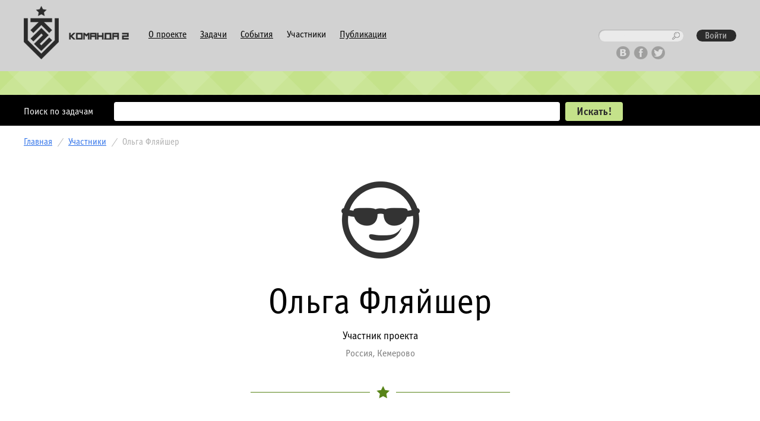

--- FILE ---
content_type: text/html; charset=utf-8
request_url: https://komanda2.ru/users/812/
body_size: 2805
content:
<html>

	<head>
		<meta http-equiv="Content-Type" content="text/html; charset=UTF-8">
		<title>Ольга Фляйшер / Участники / Komanda Fetisova</title>
		<meta name="description" content="Ольга Фляйшер / Участники / Komanda Fetisova" />
		<meta property="og:image" content=""/>
		<link href="https://komanda2.ru/media_2/style/style.css?v=0.013" rel="stylesheet"></link>
		<link href="https://komanda2.ru/media_2/style/font.css?v=0.012" rel="stylesheet"></link>
		<script>
			var pageInner = '';
		</script>
		<!--[if IE]>
		<link href="https://komanda2.ru/media_2/style/ie.css" rel="stylesheet" />
		<![endif]-->
		<script src="https://komanda2.ru/media/js/jquery.min.js"></script>
		<script src="https://komanda2.ru/media_2/js/functions.js"></script>
		<link id="page_favicon" href="https://komanda2.ru/media/style/favicon.ico" rel="icon" type="image/x-icon" />  
	
	
<script src="https://komanda2.ru/media_2/js/functions.js"></script>
</head>
	<body>
	
			
		<div class="page_wrapper bg_top_v2_1">
			<div class="page_body bg_top_v2_1">
				<div class="page_content top_main may" style="padding-top:10px;">
					<a href="https://komanda2.ru/" id="logo"></a>
					<div class="menu_wrapper">
						<div class="soc_top_v5">
							<a href="http://vk.com/komanda2ru" target="_blank"><span><img src="/media_2/style/images/icon_soc_vk_5.png" /></span></a>
							<a href="https://www.facebook.com/komanda2.ru" target="_blank"><span><img src="/media_2/style/images/icon_soc_fb_5.png" /></span></a>
							<span><img src="/media_2/style/images/icon_soc_tw_5.png" /></span>
						</div>
						<div class="menu_top">
														
														
							<a href="https://komanda2.ru/about/">О проекте</a>
							<a href="https://komanda2.ru/everydays/">Задачи</a>
							<a href="https://komanda2.ru/events/">События</a>
							<a href="https://komanda2.ru/users/"class="active">Участники</a>
							<a href="https://komanda2.ru/articles/">Публикации</a>
						</div>
							
															<div class="profile">
									<a href="https://komanda2.ru/login/"><img src="https://komanda2.ru/media_2/style/images/button_login.png" /></a>
								</div>
																	<form class="new_search_top" method="post" action="https://komanda2.ru/everydays/">
								
								<input type="text" class="new_search_form" name="sw" value="" />
								
								<input type="image" class="new_button_search" src="/media_2/style/images/empty.gif" />
							</form>
						<div class="clr"></div>
					</div>
												
				
				</div>
			</div>
		</div>
			<div class="page_wrapper bg_top12">
			<div class="page_body">
				<div class="page_content">
				</div>
			</div>
		</div>
		
		<div class="page_wrapper bg_top9">
			<div class="page_body">
				<div class="page_content">	
					<div class="search_input_wrapper">
						<span class="title">Поиск по задачам</span>
						<div class="search_input_body">
							<span class="bl"></span>
							<span class="br"></span>
							<input type="text" />
						</div>
						<a href="" id="button_search"><img src="/media_2/style/images/button_search3.png" /></a>
						<a href="" style="display:none" id="button_search_adv"><img src="/media_2/style/images/button_search_adv.png" /></a>
					</div>
				</div>
			</div>
		</div>
		
		<div class="page_wrapper">
			<div class="page_body">
				<div class="page_content">	
				<p class="breadcrums" style="margin-bottom:30px;"><a href="https://komanda2.ru/">Главная</a><i>/</i><a href="https://komanda2.ru/users/">Участники</a><i>/</i><span>Ольга Фляйшер</span></p>
	
					<div class="users_body" style="position:relative;text-align:center;border-bottom:1px solid #b2b2b2;padding-bottom:40px;margin-top:0px;margin-bottom:0px;">
					

					
						<div class="user_pic"><span class="layer_avatar_big_bgwhite"></span><img width="183px" src="/media_2/style/images/empty_avatar.png"></div>
						
						<p style="color:#000;font-size:60px;margin:0px 0px 0px 0px;padding:200px 0px 0px 0px;">Ольга Фляйшер</p>
						<p style="color:#000;font-size:18px;margin:10px 0px 0px 0px;">Участник проекта</p>
						<p style="color:#7c7c7c;font-size:16px;margin:10px 0px 40px 0px;">Россия, Кемерово</p>
						<div class="sep_6"></div>
						<p style="color:#7f7f7f;font-size:14px;padding-top:50px;margin:0px;text-align:left;"></p>
						
					</div>
				</div>
			</div>
		</div>
		
		<div class="page_wrapper">
			<div class="page_body">
				<div class="page_content">
					<div class="content_block first">
						<div class="content_body">
							<span class="title_112"><span class="tc">Комментарии</span><span class="tl"></span><span class="tr"></span><span class="icon_comments"><b>0</b></span></span>
							<div class="user_data_wrapper" id="profile_comments">
							<p>Комментариев нет</p>								<div class="clr"></div>
							</div>
						</div>
					</div>
						
					<div class="content_block">
						<div class="content_body">
							<span class="title_112"><span class="tc">Задачи</span><span class="tl"></span><span class="tr"></span><span class="icon_everydays"><b>0</b></span></span>
							<div class="user_data_wrapper">
							<p>Задач нет</p>								<div class="clr"></div>
							</div>
						</div>
					</div>
						
					<div class="content_block last">
						<div class="content_body">
							<span class="title_112"><span class="tc">Задачи на карте</span><span class="tl"></span><span class="tr"></span></span>
							<div class="user_data_wrapper">
							<p>Задач на карте нет</p>							</div>
						</div>
					</div>
					<div class="clr"></div>
				</div>
			</div>
		</div>
		
		
				<div class="page_wrapper bg_top7" id="footer_pipe">
			<div class="page_body bg_top7">
				<div class="page_content">
				
					<div style="float:left;width:30%;margin-top:40px;position:relative;padding-right:20px;">
						<a href="https://komanda2.ru/" id="komanda2"><img src="/media_2/style/images/logo_komanda2_2.png" /></a>
						<div style="padding-left:60px;">
							<p class="k2">2026. Команда 2. Команда Фетисова. Любое неправомерное копирование информации сайта komanda2.ru преследуется по закону Российской Федерации. По всем вопросам пишите на info@komanda2.ru<br/><a href="https://komanda2.ru/feedback/" style="color:#fff;">Форма обратной связи</a></p>
													</div>
					</div>
					
					<div class="footer_menu">
						
												
						<a href="https://komanda2.ru/everydays/">Задачи</a>
						<a href="https://komanda2.ru/users/">Участники</a>
						<a href="https://komanda2.ru/events/">События</a>
						<a href="https://komanda2.ru/articles/">Публикации</a>
											<a href="https://komanda2.ru/about/">О проекте</a>
					</div>
					<a href="http://tvzvezda.ru/" target="_blank" class="footer_star"></a>
										
					<div class="clr"></div>
				
					
					
					
				</div>
			</div>
		</div>
		
		<div id="screen_height"></div>
		<a href="javascript:pageUp()" id="scroller" class="page_content_up"><span></span><b>Наверх</b></a>
		
		<script>
		
			function pageUp(){
			
				jQuery('html,body').animate({
					scrollTop: 0
				}, 200);
			
			}
					
			var block = false;
					
			function setPageUp(){

				var top = jQuery(window).scrollTop();
				var screen_height = jQuery("#screen_height").height();
				
				if(top > document.body.scrollHeight - screen_height - jQuery('#scroller').height()){
				
					jQuery('#scroller').addClass("black");
				}
				else {
					jQuery('#scroller').removeClass("black");
				}
				
				if(block){
					setTimeout(setPageUp, 100);
					return false;
				}
				
				
				block = true;
				
				if(top > 100){
					jQuery('#scroller').fadeIn('fast', function(){block = false;});
				}
				else {
					jQuery('#scroller').fadeOut('fast', function(){block = false;});
				}
				
				
				
				console.log(top);
				
			}
			
			jQuery().ready(function(){
				
		
				jQuery(window).on("scroll", setPageUp);
			
			})
		
		</script>
		
		<!-- Yandex.Metrika counter -->
<script type="text/javascript">
(function (d, w, c) {
    (w[c] = w[c] || []).push(function() {
        try {
            w.yaCounter25738166 = new Ya.Metrika({id:25738166,
                    webvisor:true,
                    clickmap:true,
                    trackLinks:true,
                    accurateTrackBounce:true});
        } catch(e) { }
    });

    var n = d.getElementsByTagName("script")[0],
        s = d.createElement("script"),
        f = function () { n.parentNode.insertBefore(s, n); };
    s.type = "text/javascript";
    s.async = true;
    s.src = (d.location.protocol == "https:" ? "https:" : "http:") + "//mc.yandex.ru/metrika/watch.js";

    if (w.opera == "[object Opera]") {
        d.addEventListener("DOMContentLoaded", f, false);
    } else { f(); }
})(document, window, "yandex_metrika_callbacks");
</script>
<noscript><div><img src="//mc.yandex.ru/watch/25738166" style="position:absolute; left:-9999px;" alt="" /></div></noscript>
<!-- /Yandex.Metrika counter -->
	</body>
</html>


--- FILE ---
content_type: text/css
request_url: https://komanda2.ru/media_2/style/style.css?v=0.013
body_size: 14472
content:
.may9 {position:absolute;left:36px;top:54px;width:46px;height:44px;background:url(images/9may.png);}
textarea {resize:none;}
body {margin:0px;font-size:12px;}
* {font-family:'OfficinaSansC-Book';}
h1 {margin:0px;}
input, textarea {outline:none;}
.page_wrapper {text-align:center;min-width:1000px;}
.page_body {margin:0px auto;/*background-color:#eee;*/min-width:1000px;max-width:1300px;text-align:left;}
.page_content {padding:20px 40px;position:relative;}
.bg_top {background:url(images/bg.png) 0px 0px repeat-x;}
.bg_top2 {background:url(images/bg_search.png) 0px 0px;}
.bg_top2 .page_content {background:url(images/face_01.png) center no-repeat;padding: 50px 40px;}
.bg_top3 {text-align:center;}
.bg_top13 .bg_top3{padding-bottom:40px}
.bg_top3 p {font-size: 17px;margin: 0px;line-height: 21px;}
.bg_top5{background:#6db9eb;}
.bg_top6{background:#e7e7e7;}
.bg_top7{background:#000;}
.bg_top8{background:url(images/bg_search.png) 0px 0px;}
.bg_top9{background:url(images/bg_search2.png) 0px 0px;padding-bottom:0px;}
.bg_top9 .page_content {padding-bottom:0px;}
#advs_block {padding-bottom:20px;}
form {margin:0px;}
.bg_top10 {background:url(images/bg_search3.png) 0px 0px;}
.bg_top11 {background:#2b2b2b;}
.bg_top12{background:url(images/bg_search4.png) 0px 0px;}
.bg_top13{background:#e8e8e8 url(images/bg_top_13.png) 0px 0px repeat-x;/*margin-bottom:40px;*/}
.bg_top14{background:url(images/bg_search_5.png) 0px 0px}
.bg_top15{background:url(images/bg_search_6.png) 0px 0px}
.bg_top16{background:url(images/bg_search7.png) 0px 0px}

ul, li {padding:0px;margin:0px;list-style:none;}
a img {border:0px;}
#logo_1 {float:left;}
.clr {clear:both;}

 #logo {float:left;}
.top_main .menu_wrapper {padding-left: 200px;}
.top_main  #logo {background:url(images/logo.png) 0px 0px no-repeat;width:177px;height:90px;position: relative;z-index: 10;}
.top_inside .menu_wrapper {padding-left: 100px;}
.top_inside  #logo {background:url(images/logo2.png) 0px 0px no-repeat;width:59px;height:90px;}
.top_inside  #logo:hover {background:url(images/logo3.png) 0px 0px no-repeat;}

.menu_top {margin-top:30px;margin-bottom: 15px;float:left;}
.menu_top ul {display:block;width:100%;/*white-space: nowrap;*/text-align: right;}
.menu_top li{display:inline-block;text-align:center;padding-left:3%}
.menu_top .big {width:22%;}
.menu_top .big a,.menu_top .big a:hover {background:url(images/button_everyday.png) center no-repeat;text-decoration:none;font-weight:bold;font-size:15px;display:block;}
.top_main .menu_top .big a {color:#000;}
.top_inside .menu_top .big a {color:#fff;}

.menu_top .big.bg2 a {background-image:url(images/button_everyday2.png);}
.menu_top .big.bg3 a {background-image:url(images/button_users.png);}
.menu_top .big.bg4 a {background-image:url(images/button_events.png);}
.menu_top .big.bg5 a {background-image:url(images/button_articles.png);}
.menu_top .big.bg6 a {background-image:url(images/button_about.png);color:#fff;}
.menu_top a {font-size:16px;font-weight:normal;color:#000;display:inline-block;padding:10px;}

.menu_top a.active, .menu_top a.active:hover {text-decoration:none;background:none}

/*.menu_top a i, .menu_top a  b ,
.menu_top a.active:hover i, .menu_top a.active:hover b {display:none;}


.menu_top a:hover {text-decoration:none;color:#fff;background:url(images/bg_top_hover.png) center center repeat-x;position:relative;}
.menu_top a:hover b {position:absolute;top:50%;right:-3px;margin-top:-16px;height:100%;width:3px;font-size:0px;background:url(images/layer.png) -977px -192px no-repeat;display:block;}
.menu_top a:hover i {position:absolute;top:50%;left:-3px;margin-top:-16px;height:100%;width:3px;font-size:0px;background:url(images/layer.png) -973px -192px no-repeat;display:block;}
*/
.menu_top td {text-align:center;}
.k2_intro {width:33%;color:#fff;float:left;}
.k2_intro h1 {font-size:30px;font-weight:normal;margin-bottom:30px;}
.k2_intro p {font-size:15px;margin:0px;line-height: 22px;}
.k2_progress {float:right;width:33%;text-align:center;}
.k2_progress_body {width:220px;margin:0px auto;}
.k2_progress .stat {font-size:15px;color:#fff;text-transform:uppercase;text-align:left;position:relative;margin:0px;text-decoration:none;}
.stat_num {width:120px;display:inline-block;height:40px;position:absolute;left:0px;top:0px;}
.stat_num  b{display:inline-block;width:35px;height:40px;background:url(images/layer.png) 0px 0px no-repeat;}
.sn_1 {background-position:-36px -40px !important;}
.sn_2 {background-position:-71px -40px !important;}
.sn_3 {background-position:-106px -40px !important;}
.sn_4 {background-position:-143px -40px !important;}
.sn_5 {background-position:-178px -40px !important;}
.sn_6 {background-position:-215px -40px !important;}
.sn_7 {background-position:-250px -40px !important;}
.sn_8 {background-position:-287px -40px !important;}
.sn_9 {background-position:-323px -40px !important;}
.sn_0 {background-position:0px -40px !important;}
.search_date {display:inline-block;height:90px;margin-top: 30px;position:relative;}
.search_date  b{display: inline-block;width: 51px;height: 69px;background: url(images/layer.png) 0px 0px no-repeat;float:left;}
.search_date  i{display: inline-block;width: 311px;height: 90px;background: url(images/layer.png) 0px -320px no-repeat;margin-left: 15px;}
.search_date  i.mon_01 {background-position: -2px -320px;width:309px}
.search_date  i.mon_02 {background-position: -320px -320px;width: 371px;}
.search_date  i.mon_03 {background-position: -703px -320px;width:253px;}
.search_date  i.mon_04 {background-position: -4px -415px;}
.search_date  i.mon_05 {background-position: -327px -415px;width:158px;}
.search_date  i.mon_06 {background-position: -499px -416px;width: 227px;}
.search_date  i.mon_07 {background-position: -11px -509px;width: 225px;height: 85px;}
.search_date  i.mon_08 {background-position: -244px -509px;width: 328px;}
.search_date  i.mon_09 {background-position: -577px -500px;width: 392px;position: relative;top: -9px;height:98px;}
.search_date  i.mon_10 {background-position: -6px -600px;width: 346px;height: 98px;position: relative;top: -9px;}
.search_date  i.mon_11 {background-position: -366px -600px;width: 310px;height: 98px;position: relative;top: -9px;}
.search_date  i.mon_12 {background-position: -683px -601px;width: 358px;height: 98px;position: relative;top: -9px;}
.search_date  .day_prev {position:Absolute;left:-80px;top:50%;width:17px;height:34px;margin-top:-17px;background:url(images/layer.png) -984px -191px no-repeat;}
.search_date  .day_next {position:Absolute;right:-80px;top:50%;width:17px;height:34px;margin-top:-17px;background:url(images/layer.png) -1002px -191px no-repeat;}

.ssn_1 {background-position:-213px -229px !important;}
.ssn_2 {background-position:-266px -229px !important;}
.ssn_3 {background-position:-320px -229px !important;}
.ssn_4 {background-position:-376px -229px !important;}
.ssn_5 {background-position:-430px -229px !important;}
.ssn_6 {background-position:-487px -229px !important;}
.ssn_7 {background-position:-541px -229px !important;}
.ssn_8 {background-position:-598px -229px !important;}
.ssn_9 {background-position:-653px -229px !important;}
.ssn_0 {background-position:-710px -229px !important;}
.mon_1{background-position:0px 0px;}
.k2_progress_body a {display:block;margin-top:25px;}
.sep_1 {height:60px;background:url(images/bg_top_sep.png) center no-repeat;}
.sep_3{height:40px;background:url(images/bg_top_sep3.png) center no-repeat;}
.sep_4{height:30px;background:url(images/bg_top_sep4.png) center no-repeat;}
.sep_5{height:30px;background:url(images/bg_top_sep5.png) center no-repeat;}
.sep_6{height:30px;background:url(images/bg_top_sep6.png) center no-repeat;}
.sep_7{height:30px;background:url(images/bg_top_sep7.png) center no-repeat;}
.sep_8{height:30px;background:url(images/bg_top_sep8.png) center no-repeat;}
.sep_9{height:40px;background:url(images/bg_top_sep9.png) center no-repeat;}
.sep_10{height:40px;background:url(images/bg_top_sep10.png) center no-repeat;}
.stat_title {width:100px;float:right;line-height: 20px;}

.title_1{height: 56px;width: 895px;background: url(images/layer.png) 0px -80px no-repeat;margin: 40px auto;display: block;}
/*.title_2{height: 48px;width: 740px;background: #fff url(images/layer.png) 8px -135px no-repeat;display: block;position: absolute;top: -21px;left: 50%;margin-left: -370px;}*/
.title_2 {height: 48px;width: 520px;background: #fff url(images/layer.png) 9px -135px no-repeat;display: block;position: absolute;top: -21px;left: 50%;margin-left: -260px;}
.title_3{height: 40px;width: 414px;background: url(images/layer.png) 0px -182px no-repeat;margin: 20px auto 10px auto;display: block;}
.title_4{height: 40px;width: 214px;background: url(images/layer.png) 0px -222px no-repeat;margin: 40px auto 30px auto;display: block;}
.title_5{height: 54px;width: 437px;background: url(images/layer.png) -723px -137px no-repeat;margin: 40px auto 20px auto;display: block;}
.title_6{height: 213px;width: 944px;background: url(images/layer.png) 0px -699px no-repeat;margin: 40px auto 30px auto;display: block;}
.title_7{height: 43px;width: 417px;background: url(images/layer.png) -899px -86px no-repeat;display: block;position: absolute;top: -20px;left: 50%;margin-left: -210px;}
.title_8 {height: 40px;width: 220px;background: url(images/layer.png) -980px 0px no-repeat;margin: 50px auto 10px auto;display: block;}
.title_9 {height: 40px;width: 358px;background: url(images/layer.png) -980px -41px no-repeat;margin: 0px auto 10px auto;display: block;}
.title_10 {height: 72px;width: 440px;background: url(images/layer.png) -1017px -316px no-repeat;margin: 20px auto 20px auto;display: block;}
.title_11 {height: 49px;width: 342px;background: url(images/layer.png) -1020px -395px no-repeat;margin: 0px auto 20px auto;display: block;}
.title_12 {height: 78px;width: 362px;background: url(images/layer.png) -1085px -550px no-repeat;margin: 20px auto 20px auto;display: block;}
.title_13 {height: 78px;width: 274px;background: url(images/layer.png) -1085px -629px no-repeat;margin: 20px auto 20px auto;display: block;}
.title_112 {display:inline-block;height:32px;position:relative;background:url(images/layer.png) -1096px -713px repeat-x;}
.title_112 .tc {display:inline-block;display: inline-block;padding: 8px 10px 0px 10px;font-size: 14px;}
.title_112 .tl {width:3px;display:block;position:absolute;left:-3px;top:0px;height:32px;background:url(images/layer.png) -1088px -713px repeat-x;}
.title_112 .tr{width:3px;display:block;position:absolute;right:-3px;top:0px;height:32px;background:url(images/layer.png) -1092px -713px repeat-x;}
.cb_head {}
.cb_head a {margin-left:10px;color:#2c679f;}
.sep_2 {height: 40px;background: url(images/bg_top_sep2.png) center no-repeat;margin-top: 30px;margin-bottom: 20px;}
.users_wrapper {border:3px solid #fff;position:relative;}
.users_body {margin:40px 0px;}
.users_body .user_block {width:25%;float:left;text-align:center;position:relative;}
.user_pic {display: block;position: absolute;width: 183px;top: 0px;left: 50%;margin-left: -90px;}
.users_body .user_block .user_name {display: block;font-size: 24px;text-decoration: none;color: #000;margin: 200px 30px 5px 30px;}
.users_body .user_block .user_name a {text-decoration:none;color:#000;}
.users_body .user_block .user_work {display:block;margin:0px;padding:0px;color:#7f7f7f;font-size:14px;margin: 0px 30px 0px 30px;}
.users_wrapper .users_others {position: absolute;font-size: 14px;text-decoration: none;background: #cfcfcf;color: #fff;padding: 3px 7px;bottom: -11px;left: 50%;width: 124px;text-align: center;margin-left: -62px;}
.users_body.users_min .user_block {width:16%;}
.users_body.users_min .user_pic{width:87px;margin-left:-43px;}
.users_body.users_min .user_block .user_name {margin-top:100px;font-size:13px;}
.users_body.users_min .user_block .user_work {font-size:11px;}

#step_1 {}
.step_content {height:300px;overflow:hidden;position:relative;}
.step_block {float: left;width: 33%;color:#fff;font-size:15px;}
.step_block.last {float: right}
.step_block.last .wrapper_input {margin-left:50px;}
.step_block.last p {margin-left:50px;}
.step_block.first .wrapper_input {margin-right:50px;}
.step_block.first p {margin-right:50px;}
.step_block p {margin:0px;}
.step_block .arrow {position: absolute;left: 70px;bottom: -20px;width: 66px;height: 33px;background: url(images/layer.png) -51px -269px no-repeat;display:none;}
.step_block.active .arrow {display:block;}
.wrapper_input {position: relative;margin-top:20px;}
.wrapper_input .input_title {position: absolute;left: 0px;top: 4px;font-size: 16px;}
.wrapper_input .input_body {margin-left: 115px;}
.wrapper_input .input_side {/*border:1px solid rgb(122, 122, 122);background:#fff;*/overflow:hidden;padding:4px 10px;background:url(images/layer.png) -1122px -790px no-repeat;}
.step_content .wrapper_input .input_side {background:url(images/layer.png) 0px -1562px no-repeat;}
.step_content .wrapper_input .input_side input, 
.step_content .wrapper_input .input_side textarea,
.step_content .wrapper_input .input_side select {color:#000;}
.step_content .wrapper_input .input_side option {color:#000;}
.wrapper_input .input_side input,
.wrapper_input .input_side textarea,
.wrapper_input .input_side select{border:0px;padding:0px;margin:0px;background:none;width:100%;font-size:16px;}
.wrapper_input .input_side .chbox {width: 20px;height: 20px;float: left;margin-right: 5px;opacity:0;filter:Alpha(Opacity=0);}
.top_l {padding: 15px 0px 25px 0px;}
.top_l a {color:#317eb1;font-size:14px;margin-left:20px;text-decoration:none;border-bottom:1px dotted #317eb1}
.top_l a.active, .title_22 {color:#fff;font-size:22px;border:none;margin:0px;}
.title_23 {color:#33688b;margin-top:10px !important;font-size:16px;}
.title_24 {color:#33688b;margin-top:10px !important;}
.title_33 {color:#fff;padding-top: 200px;text-align: center;font-size: 50px;background:url(images/step_3_logo.png) center 0px no-repeat;text-transform:uppercase;}
.title_34 {margin: 0px;padding-bottom: 20px;text-align: center;color: #fff;font-size: 20px;line-height: 27px;}
.title_34 b {font-size: 45px;font-weight: normal;margin-bottom: 15px;display: block;}
.title_34 a {color:#144666;}
.wrapper_input.as_checkbox {}
.wrapper_input.as_checkbox .input_body {margin-left: 0px;}
.wrapper_input.as_checkbox .input_side {border:0px;background:none;overflow:hidden;padding:10px 0px 0px 0px;}
.wrapper_input.as_checkbox .input_side.active {background:url(images/bg_input_chbox_active.png) 0px 9px no-repeat;}
.wrapper_input.as_checkbox .input_side a {color:#144666;}
.wrapper_input.as_select .input_side {display:inline-block;width:auto;}
.wrapper_input.as_checkbox .input_side input{display:inline-block;width:auto;}

.step_point_1, .step_point_2, .step_point_3 {height:100px;position:relative;}
.step_point_1 .step_icon {background: url(images/layer.png) -560px -1322px no-repeat;position: absolute;left: 0px;top: 0px;width: 227px;height: 76px;}
.step_point_2 .step_icon {background: url(images/layer.png) -787px -1322px no-repeat;position: absolute;left: 50%;top: 0px;width: 204px;margin-left:-102px;height: 78px;}
.step_point_3 .step_icon {background: url(images/layer.png) -996px -1322px no-repeat;position: absolute;right: 0px;top: 0px;width: 191px;height: 75px;}

.step_point_2  .arrow {left:50%;margin-left:-32px;}
.step_point_3 .arrow {left: auto;right: 61px;}

.step_point_1.disabled .step_icon {background-position: -560px -1404px;}
.step_point_2.disabled .step_icon {background-position: -787px -1403px;}
.bg_top6 .step_point_1.disabled .step_icon {background-position: -1044px -1015px;}
.bg_top6 .step_point_2.disabled .step_icon {background-position: -1044px -1089px;}

.menu_footer {text-align:left;padding:0px 0px;width:50%;float:left;margin:0px;}
.menu_footer li {margin:0px;padding:0px 0px 10px 0px;text-align:center;}
.menu_footer a {color:#fff;font-size:12px;display:inline-block;text-align:left;width:85px;}
.gos {color:#4d4d4d;font-size:11px;margin: 0px;padding: 20px 0px 30px 0px;}
.footer_baners {height:100px;position:relative;margin-bottom:20px;}
#komanda2 {position:absolute;left:0px;top:-10px;}
#twelf {position:absolute;right:0px;bottom:0px;}

.content_block {width:33%;float:left;}
.content_block .content_body {padding-right:15px;padding-left:15px;padding-bottom:40px;}
.content_block .content_body p {color:#737373;font-size:14px;margin:0px;padding:15px 0px;}
.content_block.first .content_body {padding-right:30px;padding-left:0px;}
.content_block.last .content_body {padding-right:0px;padding-left:30px;}
.content_block .content_title {font-size:18px;color:#000;text-decoration:none;}
.content_block .content_date {display:block;color:#989898;font-size:16px;padding-top:10px;}
.content_info_body {height:30px;position:relative;}

.content_info_wrapper {border-top:1px solid #dbdbdb;padding-top:15px;}
.content_comments {width:33px;height:27px;background:url(images/bg_comment_01.png) 0px 0px no-repeat;position:absolute;left:0px;top:0px;text-decoration:none;}
.content_comments span {text-align:center;color:#fff;display:block;color:#e7e7e7;padding-top:4px;}
.content_status {width:22px;height:22px;position:absolute;left:50px;top:0px;}
.content_status.cs_0 {background:url(images/bg_status_00.png) 0px 0px no-repeat;width: 26px;height: 26px;top:-2px;}
.content_status.cs_0 b {color: #fff;padding-top: 5px;display: block;}
.content_status.cs_2 {background:url(images/bg_status_02.png) 0px 0px no-repeat;}
.content_status.cs_1 {background:url(images/bg_status_01.png) 0px 0px no-repeat;}
.content_date2 {position: absolute;left: 89px;top: 3px;color: #737373;font-size: 12px;font-weight: bold;}
.content_date2 b {width:24px;height:24px;position:relative;background:url(images/layer.png) -675px -193px no-repeat;display:inline-block;top: -3px;margin: 0px 3px;}
.content_date2 b i {color: #fff;display: block;text-align: center;font-style: normal;font-size: 15px;position: relative;top: 5px;line-height: 16px;}
.bg_top8 .page_content, .bg_top14 .page_content, .bg_top15 .page_content  {text-align:center;}


.search_day {font-size: 23px;color: #fff;display: block;font-weight: bold;padding-top: 10px;}

.bg_top14 .search_day, .bg_top15 .search_day {color:#000;}
.bg_top14 .search_days a.search_sel_month,
.bg_top15 .search_days a.search_sel_month {background-position:-606px -194px}

.search_nums {display:inline-block;margin:20px 0px;position:relative;}
.search_nums .stat_num {width:auto;position:relative;top:auto;left:auto;float:left;color: #6db9eb;}
.search_nums p {font-size: 18px;color: #6db9eb;text-transform: uppercase;margin: 0px;float: left;line-height: 20px;padding-left: 10px;}
.search_nums .sn_1 {background-position:-36px 0px !important;}
.search_nums .sn_2 {background-position:-71px 0px !important;}
.search_nums .sn_3 {background-position:-106px 0px !important;}
.search_nums .sn_4 {background-position:-143px 0px !important;}
.search_nums .sn_5 {background-position:-178px 0px !important;}
.search_nums .sn_6 {background-position:-215px 0px !important;}
.search_nums .sn_7 {background-position:-250px 0px !important;}
.search_nums .sn_8 {background-position:-287px 0px !important;}
.search_nums .sn_9 {background-position:-323px 0px !important;}
.search_nums .sn_0 {background-position:0px 0px !important;}
.search_nums.events  * {color:#aa9c6d}
.search_nums.events .sn_1 {background-position:-397px -924px !important;}
.search_nums.events .sn_2 {background-position:-432px -924px !important;}
.search_nums.events .sn_3 {background-position:-467px -924px !important;}
.search_nums.events .sn_4 {background-position:-504px -924px !important;}
.search_nums.events .sn_5 {background-position:-539px -924px !important;}
.search_nums.events .sn_6 {background-position:-576px -924px !important;}
.search_nums.events .sn_7 {background-position:-611px -924px !important;}
.search_nums.events .sn_8 {background-position:-648px -924px !important;}
.search_nums.events .sn_9 {background-position:-684px -924px !important;}
.search_nums.events .sn_0 {background-position:-361px -924px !important;}
.search_nums.articles  * {color:#8abeb6}
.search_nums.articles .sn_1 {background-position:-756px -924px !important;}
.search_nums.articles .sn_2 {background-position:-792px -924px !important;}
.search_nums.articles .sn_3 {background-position:-826px -924px !important;}
.search_nums.articles .sn_4 {background-position:-863px -924px !important;}
.search_nums.articles .sn_5 {background-position:-898px -924px !important;}
.search_nums.articles .sn_6 {background-position:-935px -924px !important;}
.search_nums.articles .sn_7 {background-position:-970px -924px !important;}
.search_nums.articles .sn_8 {background-position:-1007px -924px !important;}
.search_nums.articles .sn_9 {background-position:-1043px -924px !important;}
.search_nums.articles .sn_0 {background-position:-720px -924px !important;}

.search_days a.search_sel_month {background:url(images/layer.png) -544px -194px no-repeat;width:60px;height:20px;overflow:hidden;display: inline-block;position: absolute;top:3px;}
.search_days a.search_sel_month.month_prev {left:0px;}
.search_days a.search_sel_month.month_next {right:0px;}
.search_days a.search_sel_month span {padding-top: 2px;display:inline-block;font-weight:normal;color:#000;}


.search_month_nav {position:Absolute;left:0px;top:3px;}
.search_month_nav .smn_curent {background:url(images/layer.png) -544px -194px no-repeat;width:60px;height:20px;overflow:hidden;display: block;padding-top: 2px;margin-top:2px;font-weight:bold;}
.search_month_nav .smn_prev {background:url(images/layer.png) -1025px -191px no-repeat;width:14px;height:7px;position:absolute;top:-10px;left:24px;}
.search_month_nav .smn_next {background:url(images/layer.png) -1025px -199px no-repeat;width:14px;height:7px;position:absolute;bottom:-10px;left:24px;}
.bg_top14 .search_month_nav .smn_curent, 
.bg_top15 .search_month_nav .smn_curent {background-position:-606px -194px;}
.bg_top14 .search_month_nav .smn_prev, 
.bg_top15 .search_month_nav .smn_prev {background-position:-1040px -191px;}
.bg_top14 .search_month_nav .smn_next, 
.bg_top15 .search_month_nav .smn_next {background-position:-1040px -199px;}
.bg_top14 .search_month_nav .smn_curent {color:#d9c990}
.bg_top15 .search_month_nav .smn_curent {color:#a1cbc4}

.search_days {position:relative;} 
.search_days a,.search_days b {text-decoration:none;color:#fff;font-size:13px;font-weight:bold;display:inline-block;height:30px;width:26px;overflow:hidden;text-align:center;}
.search_days b {color:#555555;}
.search_days a.active{background:url(images/layer.png) -518px -180px no-repeat;color:#2b2b2b;}
.search_days a span, .search_days b span {display: block;padding-top: 7px;}
.search_days a span.empty {color:#777;}
.search_days a.active span.empty {color:#4a4a4a;}
.bg_top14 .search_days a.active, 
.bg_top15 .search_days a.active  {background-position:-706px -191px;width:26px;}
.bg_top14 .search_days a.active span,
.bg_top14 .search_days a.search_sel_month span {color:#d9c990}
.bg_top15 .search_days a.active span,
.bg_top15 .search_days a.search_sel_month span {color:#a1cbc4}

.bg_top9 .title {color:#fff;font-size:16px;position: absolute;left: 0px;top: 0px;}
.events .title {color:#d9c990;}
.articles .title {color:#fff;}
.users .title {color:#c4e28a;}
.search_input_wrapper {padding: 0px 300px 0px 155px;position:relative;}
.search_input_body {background:#fff;position:relative;top:-8px;height:32px;}
.search_input_body .bl {position:absolute;left:-3px;top:0px;width:3px;height:100%;background:url(images/layer.png) -508px -184px no-repeat;}
.search_input_body .br {position:absolute;right:-3px;top:0px;width:3px;height:100%;background:url(images/layer.png) -511px -184px no-repeat;}
.search_input_body input {background:none;border:0px;margin:0px;padding:0px;position:relative;width:100%;margin-top: 6px;font-size: 20px;}
.bg_top9  a {float:right;}
.bg_top9  .page_content {}
#button_search {position:absolute;top:-8px;right:191px;}
#button_search_adv {position:absolute;top:-8px;right:0px;}

.press p {color:#7f7f7f;font-size:13px;}

.team_prof {float:left;width:25%;position:relative;}
.team_prof .icon {position:absolute;top:0px;left:50%;}
.team_prof .title {display:block;text-align:center;margin-top:115px;font-size: 25px;margin-bottom: 10px;}
.team_prof a {color:#000;text-decoration:none;}
.tp_1 .icon {width: 40px;height: 91px;background: url(images/layer.png) -792px -202px no-repeat;margin-left: -20px;top: 20px;}
.tp_2 .icon {width: 40px;height: 92px;background: url(images/layer.png) -832px -202px no-repeat;margin-left: -20px;top: 20px;}
.tp_3 .icon {width: 40px;height: 101px;background: url(images/layer.png) -872px -193px no-repeat;margin-left: -20px;top: 10px;}
.tp_4 .icon {width: 53px;height: 91px;background: url(images/layer.png) -912px -201px no-repeat;margin-left: -26px;top: 20px;}

.about_wrapper {border:2px solid #d1d1d1;padding:32px;margin-top: 85px;position:relative;}
.about_body {height:340px;background:url(images/bg_fetisov.png) right center no-repeat;position:relative;}
.about_body .k2_logo {position: absolute;left: 70px;top: 40px;width: 172px;height: 95px;background: url(images/layer.png) -1126px -201px no-repeat;}
.about_body p {color:#fff;margin: 0px;width: 33%;font-size: 16px;padding-left: 70px;padding-top: 160px;}
.about_wrapper .icon_star {position: absolute;left: 50%;bottom: -10px;background: url(images/layer.png) -795px -295px no-repeat;width: 49px;height: 21px;margin-left: -25px;}

#map_everydays {height:575px;position:relative;z-index:5}
.map_bg_top {position:absolute;left:0px;top:0px;width:100%;height:25px;z-index:6;background:url(images/bg_map.png) left top repeat-x;}
.map_bg_bottom {position:absolute;left:0px;bottom:0px;width:100%;height:25px;z-index:6;background:url(images/bg_map.png) left bottom repeat-x;}
.map_bg_bottom.mbb2 {background-image:url(images/bg_map2.png);}
#modal {position:fixed;left:0px;top:0px;width:100%;height:100%;z-index:100;}
.modal_layer {position:absolute;left:0px;top:0px;width:100%;height:100%;z-index:101;background:#fff;opacity:0.6;filter:Alpha(Opacity=60);}
.modal_close {position:absolute;top:25px;right:25px;}
.modal_wrapper {position:absolute;left:50%;top:50%;width:600px;height:600px;margin-left:-300px;margin-top:-300px;z-index:102;}
#modal.nofix  .modal_wrapper{top:10px;margin-top:0px;}
.modal_body {padding:15px;border:8px solid #33688b;background:#fff;}
.modal_body .title {font-size: 18px;font-weight: bold;}
.modal_body .next {font-size: 12px;color:#317eb1;border-bottom:1px dotted #317eb1;margin-left:15px;text-decoration:none;}
.modal_body .mod_col {float:left;width:50%;}
.mod_col .wrapper_input .input_body {margin-left:70px;border:1px solid #bebebe;}
.mod_col .wrapper_input .input_body .input_side {background:#efefef;}
.mod_col.first  .wrapper_input .input_body {margin-right:20px;}
.mod_col .legend {font-size:13px;margin:0px;padding-top:20px;}
#reg_ava {width:87px;height:87px;background:url(images/bg_reg_ava.png) center no-repeat;float: left;overflow: hidden;position: relative;top: -8px;}
#reg_ava.sel {background-image:url(images/bg_reg_ava_selected.png);}
#reg_ava.error {background-image:url(images/bg_reg_ava_error.png);}
#reg_ava input {margin: 0px;padding: 0px;float: left;font-size: 100px;border: 0px;opacity: 0;}
.modal_body .chbx_wrapper {margin:0px;margin-left: 70px;font-size:16px}
.modal_body .chbx_wrapper.active {}
.modal_body .chbx_wrapper a {color:#000;}
.modal_body .chbx_wrapper input {margin: 0px;padding: 0px;height: 16px;width: 16px;position: relative;top: 4px;margin-right: 10px;opacity:0;filter:Alpha(Opacity=0);}

.persons_info {text-align: center;margin-top: 25px;margin-bottom: 15px;}
.persons_info .pers_inf_wrap {position: relative;display: inline-block;height: 40px;margin: 0px 30px;}
.persons_info .pers_inf_wrap .pers_inf_text {padding-left: 130px;width: 110px;display: inline-block;text-align: left;font-size: 18px;line-height: 20px;}
.persons_info .pers_inf_wrap .icon {position:absolute;left:0px;top:0px;}
.persons_info .pers_inf_wrap .icon.icon_user_all {width:18px;height:20px;background:url(images/layer.png) -1178px -152px no-repeat;top: 10px;left: -23px;}
.persons_info .pers_inf_wrap .icon.icon_user_today {width: 19px;height: 20px;background: url(images/layer.png) -1201px -152px no-repeat;top: 10px;left: -23px;}
.persons_info .pers_inf_wrap .icon.icon_user_stars {width: 21px;height: 20px;background: url(images/layer.png) -1224px -152px no-repeat;top: 10px;left: -23px;}
.users_body  .content_info_body {/*display:inline-block;margin-left: -65px;*/}
.users_body  .content_info_wrapper  {border-top:0px;text-align:center;}
.users_body  .content_info_body .content_comments {position:static;left:auto;top:auto;display:inline-block;}
.users_body  .content_info_body .content_status {position:static;left:auto;top:auto;display:inline-block;}

.pers_inf_wrap .sn_1 {background-position:-36px -923px !important;}
.pers_inf_wrap .sn_2 {background-position:-71px -923px !important;}
.pers_inf_wrap .sn_3 {background-position:-106px -923px !important;}
.pers_inf_wrap .sn_4 {background-position:-143px -923px !important;}
.pers_inf_wrap .sn_5 {background-position:-178px -923px !important;}
.pers_inf_wrap .sn_6 {background-position:-215px -923px !important;}
.pers_inf_wrap .sn_7 {background-position:-250px -923px !important;}
.pers_inf_wrap .sn_8 {background-position:-287px -923px !important;}
.pers_inf_wrap .sn_9 {background-position:-323px -923px !important;}
.pers_inf_wrap .sn_0 {background-position:0px -923px !important;}

.content_image_wrp {text-align:center;}

p.error {margin:0px;padding-top:20px;color:red;font-size:16px;} 
.input_side.error {border:1px solid red;}
.input_side.error input,
.input_side.error textarea,
.input_side.error select{color:red;}

.ed_ship .content_info_wrapper{margin:10px 0px 0px 0px;border-top:1px solid #dbdbdb !important;}
.ed_ship .content_info_wrapper .info_req_send, 
.ed_ship .content_info_wrapper .info_req_get,
.ed_ship .content_info_wrapper .info_req_wait{display:block;text-align:left;margin-bottom: 5px;}
.ed_ship .content_info_wrapper .info_req_send a, 
.ed_ship .content_info_wrapper .info_req_get a{font-size:12px;}
.ed_ship .content_info_wrapper .info_req_send a {color:#6db9eb;}
.ed_ship .content_info_wrapper .info_req_get a {color:#588b4f;}
.ed_ship .content_info_wrapper .info_req_wait {color: #ad4747}
.ed_ship .content_info_wrapper .info_req_send .icon_req {margin-left: 5px;display:inline-block;background:url(images/layer.png) -1257px -147px no-repeat;width:22px;height:24px;position: relative;top: 4px;}
.ed_ship .content_info_wrapper .info_req_get .icon_req {margin-left: 5px;display:inline-block;background:url(images/layer.png) -1288px -147px no-repeat;width:22px;height:24px;position: relative;top: 4px;}
.ed_ship .content_info_wrapper .info_req_wait .icon_req {margin-left: 40px;display:inline-block;background:url(images/layer.png) -1316px -147px no-repeat;width:22px;height:24px;position: relative;top: 4px;}
.ed_ship .user_work {font-size:12px !important;}
.everyday_ship_name {margin:0px;padding:10px 0px;font-size:16px;}
.req_date {color:#737373;font-size:12px;display:inline-block;width:90px;text-align:right;}

.profile {float: right;margin-top: 40px;position:relative;}
.profile .url {width:69px;height:69px;display:block;position:relative;z-index:1}
.profile .logout{width: 12px;height: 12px;display: block;position: absolute;top: -6px;right: -6px;background: url(images/layer.png) -484px -204px no-repeat;z-index:10;}

.user_data_wrapper {margin-top:20px;}
.content_block .content_body  .user_data_wrapper p {margin:0px;padding-top:20px;}
.content_block .content_body  .user_data_wrapper .user_data_body p.content {padding:5px 0px 0px 75px;line-height: 20px;}
.content_body .icon_everydays {position: absolute;right: -40px;top: 5px;height: 23px;width: 23px;background: url(images/layer.png) -733px -194px no-repeat;text-align: center;color: #fff;font-size: 12px;}
.content_body .icon_everydays b {color: #4b4b4b;font-size: 14px;position: absolute;left: 30px;top: 2px;display:block;}
.content_body .icon_everydays_waiting {position: absolute;right: -90px;top: 5px;height: 23px;width: 23px;background: url(images/bg_status_01.png) center no-repeat;text-align: center;color: #fff;font-size: 12px;}
.content_body .icon_everydays_waiting b {color: #4b4b4b;font-size: 14px;position: absolute;left: 30px;top: 2px;display:block;}
.content_body .icon_comments {position:absolute;right:-50px;top:5px;height:27px;width:33px;background:url(images/layer.png) -1034px -210px no-repeat;text-align: center;color: #fff;font-size: 12px;}
.content_body .icon_comments b {display:block;padding-top:3px;color:#e7e7e7;}
.user_data_body {margin-bottom:10px;float:left;width:100%;}
.user_data_body .content a {color:#4c4c4c;}
.user_data_body .date {float:left;height:58px;width:59px;display:block;background:url(images/layer.png) -973px -229px no-repeat;position:relative;}
.user_data_body .date_day {position: absolute;top: 9px;left: 0px;font-size: 16px;color: #fff;width: 50%;text-align: right;font-weight: bold;}
.user_data_body .date_month {position: absolute;bottom: 9px;right: 0px;font-size: 16px;color: #fff;width: 50%;text-align: left;font-weight: bold;}
.title_333 {margin: 0px;font-size: 22px;padding: 0px 0px 40px 0px;}
.title_333 a {font-size:14px;color:#2c679f;margin-left:10px;}
#profile_avatar {margin:10px 0px;}
#profile_activity {color: #64a435;font-size: 16px;width: 230px;float: left;margin-left: 10px;}
#profile_activity .ttl{float:left;}
#profile_activity .proc{float:right;}
#profile_activity #activity_progress {height:5px;margin:10px 0px 20px 0px;background:url(images/layer.png) -849px -295px no-repeat;position:relative;width:179px}
#profile_activity #activity_progress span {height:5px;position:Absolute;left:0px;top:0px;background:url(images/layer.png) -849px -300px no-repeat;}



#profile_status {font-size:16px;color:#4c4c4c;}
.pfe_wrapper {margin: 10px 10px 20px 10px;}
.pfe_body {position:relative;}
.pfe_body input, .pfe_body textarea {font-size:16px;color:#4c4c4c;margin:0px;padding:0px;border:0px;background:none;width:100%;resize: none;}
.pfe_body textarea {height:80px;font-family:Arial}
.pfe_wrapper.edit {margin: 5px 0px 15px 0px;border:1px solid #A7A7A7;background:#F0F0F0;}
.pfe_wrapper.edit .pfe_body {padding:4px 9px 4px 9px;}
#profile_description {font-size:16px;color:#4c4c4c;}
#profile_description  {margin-bottom:20px;}
#profile_location {color:#7c7c7c;font-size:16px;margin-top:10px;margin-left: 10px;}

a.pfe_done {color:#588418;display:none;}

.profile_sep {position:absolute;left:0px;bottom:0px;height:21px;width:100%;border-bottom:1px solid #588418;}
.profile_sep .icon {height: 21px;width: 44px;background: #fff url(images/layer.png) 8px -263px no-repeat;position: absolute;left: 50%;top: 10px;margin-left: -22px;}
.username_delim {display: inline-block;width: 3px;position: absolute;left: 50%;top: -1px;height: 100%;background: #fff;border-left: 1px solid #A7A7A7;border-right: 1px solid #A7A7A7;margin-left: -3px;border-top: 1px solid #fff;border-bottom: 1px solid #fff;}

.user_one_avatar_upload {position:absolute;left:0px;top:0px;width:183px;height:183px;z-index:14;background-color:#fff !important;}
.layer_avatar_big_bgwhite {position:absolute;left:0px;top:0px;width:183px;height:183px;z-index:15;background:url(images/layers.png) 0px -458px no-repeat;}
.layer_avatar_big_bggrey {position:absolute;left:0px;top:0px;width:183px;height:183px;z-index:15;background:url(images/layers.png) 0px -824px no-repeat;}
.layer_avatar_small_bgwhite {position:absolute;left:0px;top:0px;width:87px;height:87px;display:block;background:url(images/layers.png) -183px -458px  no-repeat;z-index:2}
.layer_avatar_small_bggrey {position:absolute;left:0px;top:0px;width:87px;height:87px;display:block;background:url(images/layers.png) -183px -824px  no-repeat;z-index:2}
.layer_avatar_smaller_bgwhite {position:absolute;left:0px;top:0px;width:69px;height:69px;display:block;background:url(images/layers.png) -183px -545px no-repeat;z-index:2}
.layer_avatar_smaller_bggrey {position:absolute;left:0px;top:0px;width:69px;height:69px;display:block;background:url(images/layers.png) -183px -728px no-repeat;z-index:2}

.title_comment {padding: 20px 0px;font-size: 30px;}
.comment_wrapper {position:relative;margin-bottom:20px;}
.comment_wrapper .comment_date{float: left;width:140px;padding-top: 37px;color: #7f7f7f;font-weight: bold;}
.comment_wrapper  .comment_avatar {float: left;position: relative;width: 87px;height: 87px;overflow: hidden;}
.comment_wrapper img {float:left;position: relative;z-index: 1;}
.comment_wrapper p{margin: 0px;padding: 0px 0px 0px 250px;}
.comment_wrapper a {color:#39a0d5;font-weight:bold;}
.comment_wrapper.reply {padding-left:30px;border-left:3px solid #F1F1F1;}

.title_12451_everydays {background:url(images/layer.png) -1034px -862px no-repeat;height: 36px;width: 482px;margin: 0px auto;margin-bottom: 20px;}
.title_12451_articles {background: url(images/layer.png) 0px -1317px no-repeat;height: 36px;width: 471px;margin: 0px auto;margin-bottom: 20px;}
.title_12451_events {background: url(images/layer.png) 0px -1357px no-repeat;height: 31px;width: 519px;margin: 0px auto;margin-bottom: 20px;}

.ev_st_1 {width:22px;position:absolute;left: -32px;top: 5px;height:22px;background:url(images/layer.png) -1035px -240px no-repeat;}
.ev_st_2 {width:22px;position:absolute;left: -32px;top: 5px;height:22px;background:url(images/layer.png) -756px -194px no-repeat;}
.ev_com {width:32px;height:27px;background:url(images/layer.png) -1034px -264px no-repeat;position:absolute;left: 52px;top: 67px;overflow:hidden;}
.ev_com span {display: block;color: #2b2b2b;font-size: 13px;text-align: center;font-weight: bold;padding-top: 3px;}

.ev_t {font-size: 18px;color: #fff;padding-left: 110px;display: block;padding-top: 18px;text-align:left;}
.ev_i {font-size: 18px;color: #39a0d5;padding-left: 110px;display: block;padding-top: 10px;text-align:left;}
.ev_av {width:97px;height:97px;background:url(images/bg_ev_av.png) center no-repeat;position:absolute;top:0px;left:0px;}
.ev_av img {position:absolute;left:5px;top:5px;-webkit-border-radius:43px;}

.title_2351 {font-size:30px;font-weight:bold;text-align:center;margin:0px;color:#000;text-transform:uppercase;background:url(images/bg_sep2.png) center repeat-x;}
.title_2351 p {margin:0px;display:inline-block;padding:0px 20px;background:#fff;}
.title_2351 span {display:inline-block;position:relative;width:53px;margin: 0px 5px;}
.title_2351 span b {background:url(images/layer.png) -1069px -211px no-repeat;text-align: center;width: 53px;display: inline-block;height: 60px;position:absolute;left:0px;bottom:-21px;}
.title_2351 span i {font-style: normal;color: #fff;display: inline-block;line-height: 30px;margin-top: -15px;position: absolute;left: 0px;width: 100%;top: 50%;}
.comment_wrapper textarea {width: 500px;height: 87px;background: #ececec;color: #444;font-family: Arial;resize: none;}
.guest a {color:#39a0d5;}

.k2 {color:#fff;padding:0px;margin:0px;}
.search {background: #FFFFDD;}
.adv_st_1 {margin: 0px;font-size: 24px;padding: 20px 0px;}
.adv_st_2 {margin: 0px;font-size: 16px;padding: 0px 0px 10px 0px;}

.marker {padding:10px 0px 10px 30px !important;position:relative;margin:0px;}
.marker_icon {position:absolute;left:0px;top:7px;background:url(images/marker_layer2.png) 0px 0px no-repeat;width:22px;height:22px;}

.eve_pers {width:143px;height:143px;display:inline-block;background:url(images/bg_ev_ps.png) center no-repeat;}
.eve_pers span {display:block;width:100%;height:100%;background-position:center;background-repeat:no-repeat;}

.eve_pers2 {width:108px;height:108px;display:inline-block;background:url(images/bg_ev_ps2.png) center no-repeat;}
.eve_pers2 div {margin:4px 0px 0px 4px;height:100px;width:100px;}
.eve_pers2 img{display:block;width:100px;height:100px;}

.advs_bb {height:17px;background:url(images/bg_search_adv_1.png) 0px 0px repeat-x;}
.chbx_fake {display:inline-block;width:19px;height:19px;background:url(images/layer.png) -1088px -752px no-repeat;margin-right:10px;float:left !important;}
.chbx_fake.active {background-position:-1088px -771px;}
.bg_top9 .chbx_fake {background-position:-1107px -752px;}
.bg_top9 .chbx_fake.active {background-position:-1107px -771px;}
.icon_calendar {position: absolute;right: -27px;bottom: 4px;width: 27px;height: 27px;background: url(images/layer.png) -1088px -790px;}
.modal_body .chbx_fake {background:url(images/layer.png) -1126px -752px no-repeat;margin-top:-2px;}
.modal_body .chbx_fake.active {background:url(images/layer.png) -1126px -771px no-repeat}
input.disabled {opacity:0.7;filter:Alpha(Opacity=70);}
.everydays_new .wrapper_input .input_side{background:#fff;border:1px solid #000;}

.button_registration_main {background:url(images/layer.png) -1039px -972px no-repeat;}
.button_registration_main img {display:block;width:218px;height:43px;}

.button_search {width:97px;height:32px;background:url(images/layer.png) -942px -972px no-repeat;}
.button_search2 {width:97px;height:32px;background:url(images/layer.png) -942px -1004px no-repeat;}
.button_search3 {width:97px;height:32px;background:url(images/layer.png) -942px -1036px no-repeat;}
.button_search4 {width:97px;height:32px;background:url(images/layer.png) -942px -1004px no-repeat;}
.button_search6 {width:97px;height:32px;background:url(images/layer.png) -942px -1132px no-repeat;}
.button_search:hover, .button_search2:hover, .button_search3:hover, .button_search4:hover, .button_search6:hover {background-position:-942px -1100px}

.page_title {font-size: 60px;text-align: center;margin: 0px;padding-bottom: 0px;padding-top: 50px;padding-left: 100px;padding-right: 100px;position:relative;}
.page_title .content_comments {left:auto;right:10px;top: 75px;}
.page_title .content_comments span {font-size: 12px;color:#fff;}

.sep {margin:50px 0px 0px 0px;padding-bottom:50px;border-top:1px solid black;position:relative;}
.sep .icon {position:Absolute;left:50%;top:-12px;width:40px;height:21px;margin-left:-20px;background:#fff;text-align:center;}
.sep .icon b {display:inline-block;width:22px;height:21px;background:url(images/layer.png) -992px -1197px no-repeat;}
.sep.articles {border-top-color:#588418;}
.sep.articles b{background-position:-942px -1221px;}
.sep.events {border-top-color:#aa9c6d;}
.sep.events b{background-position:-968px -1197px;}

.pagination {background: #d8d8d8;padding: 20px;text-align: center;color: #adadad;font-size: 14px;}
.pagination a {text-decoration:none;}
.pagination .page_num {display:inline-block;color:#000;width:24px;}
.pagination .page_active {display:inline-block;color:#fff;position:relative;width:24px;}
.pagination .page_active b {background:url(images/layer.png) -675px -193px no-repeat;width:24px;height:24px;position:Absolute;left:0px;bottom: -12px;padding-top: 5px;}

.files_upload_wrapper {margin-top:25px;margin-left:100px;}
.files_upload_wrapper .file_upload {width:50px;height:32px;overflow:hidden;float:left;text-align:right;margin-right:25px;display:none;background:url(images/layer.png) -1070px -273px no-repeat;position:relative;}
.files_upload_wrapper .file_upload input {margin:0px;padding:0px;border:0px;font-size:50px;opacity:0;filter:Alpha(Opacity=0);position:relative;z-index:2;}
.files_upload_wrapper .file_upload a,
.files_upload_wrapper .file_selected a{display:none;}
.files_upload_wrapper .file_selected b {position:absolute;left:0px;top:0px;width:100%;height:100%;z-index:4;display:block;}
.files_upload_wrapper .file_selected b i {display:block;text-align:center;background:url(images/layer.png) -1034px -292px no-repeat;width:20px;height:20px;position:Absolute;left:50%;top:50%;margin-left:-10px;margin-top:-10px;font-style: normal;color: #5a9fcd;line-height: 20px;font-size: 14px;}
.files_upload_wrapper .file_selected {width:32px;height:32px;overflow:hidden;float:left;text-align:right;margin-right:10px;position:relative;cursor:pointer;}
.files_upload_wrapper .file_selected input {display:none;}

.files_upload_wrapper .file_edit {height:32px;width:99px;overflow:hidden;float:left;text-align:left;margin-right:10px;position:relative;cursor:pointer;background:url(images/layer.png) -1145px -752px no-repeat;}
.files_upload_wrapper .file_edit b, 
.files_upload_wrapper .file_edit input {display:none;}
.files_upload_wrapper .file_edit .file_cancel{padding: 8px 10px 0px 10px;display: block;color: #FF0000;}
.files_upload_wrapper .file_edit .file_close {position: absolute;top: -4px;right: -2px;background: url(images/layer.png) -1056px -190px no-repeat;width:18px;height:18px;display:block;}

.content_images_wrapper {margin: 25px 0px;background: #ddd;padding: 10px;position: relative;}
.content_images_wrapper span {position: absolute;left: 22px;top: 50px;font-size: 16px;font-weight: bold;color:#ADADAD;}
.content_images_body {margin-left:80px;}
.content_images {}
.content_images a {border:1px solid #eee;width:100px;height:100px;margin:0px 5px;background:#E9E9E9;float:left;background-repeat:no-repeat;background-position:center;}

.column_1, .column_2 {float:left;width:49%;padding-top:10px;text-align:justify;line-height: 20px;}
.column_1 p {margin:0px;padding: 4px 10px 4px 0px;}
.column_2 p {margin:0px;padding: 4px 0px 4px 10px;}
.column_2 {float:right;}

.fix_l1 {padding-left:105px;}

.form_style_007 div {font-size: 12px;position: relative;height: 30px;overflow: hidden;}
.form_style_007 span {/* display: inline-block; */text-align: right;width: 180px;overflow: hidden;position: absolute;right: 50%;top: 6px;}
.form_style_007 .input {position: absolute;border: 1px solid #aaa;/* margin: 3px 10px; *//* padding: 2px 5px; */right: 5px;top: 4px;height: 20px;overflow: hidden;width: 150px;background: #fff;}
.form_style_007 .input.control {background:none;border:0px;}
.form_style_007 input {margin: 0px;padding: 0px;border: 0px;position: absolute;background: #fff;width: 141px;top: 2px;left: 4px;}

#profile_change_password {display:none;}
#profile_change_password.edit {display:block;}

.page_date {position: absolute;left: 0px;top: 50%;font-size: 12px;color: #aaa;}

#profile_change_password_data{font-size: 12px;margin-top: 15px;padding: 10px;font-weight: bold;}
#profile_change_password_data.done{background: rgb(164, 246, 144);}
#profile_change_password_data.error{background:rgb(246, 144, 144)}

.user_data_wrapper .pages {clear:both;}
.user_data_wrapper .pages b, .user_data_wrapper .pages a {font-size:12px;margin:0px 2px;}
.user_data_wrapper .pages a {color:green;}

.content_inside_image {display:block;width:100%;}
.content_inside {color:#747474;font-size:16px;line-height:20px;}
.content_inside p {margin:5px 0px 10px 0px;}
.comment_info {background: #ffffaa;padding: 5px;margin-left: 10px;}

#comments .error {background: rgb(255, 205, 205);color: #F51111;font-weight: bold;padding: 5px 10px;margin-bottom: 30px;}
#comments .done {background: rgb(200, 245, 207);color: #2F9640;font-weight: bold;padding: 5px 10px;margin-bottom: 30px;}

.comment_short {height:60px;overflow:hidden;padding: 0px 0px 0px 23px !important;}
.comment_short p {padding:0px;}
.comment_full {font-size: 11px;margin-left: 10px;font-weight: normal !important;color: #CFE3FD !important;display:none;}
.comment_full:hover {color:#39a0d5 !important;}
.title_nm {font-size:53px !important;margin:40px 0px !important;text-align:center;text-transform:uppercase !important;line-height:53px !important;font-weight:bold !important;}
.title_nm a {color:#000;text-decoration:none;}
.title_nm0 {font-size:53px !important;margin:40px 0px !important;color:#3390cd !important;text-transform:uppercase !important;font-weight:bold !important;line-height: 53px !important;}
.title_nm0 a {color:#3390cd !important;text-decoration:none;}
.title_nm1 {font-size:48px !important;margin:0px 0px 10px 0px !important;text-align:center;text-transform:uppercase !important;line-height:48px !important;font-weight:bold !important;}
.title_nm2 {position: absolute;left: 0px;top: -25px;width: 100%;z-index: 5;font-size:48px !important;margin:0px 0px 10px 0px !important;text-align:center;text-transform:uppercase !important;line-height:48px !important;font-weight:bold !important;}
.title_nm2 span {background:#e7e7e7;padding:0px 10px;}
.title_nm3 {margin: 0px;padding: 20px 0px;font-size: 16px;padding: 30px 200px 20px 200px;text-align: left;}
.title_nm4 {padding: 40px 0px 0px 0px;margin: 0px;text-align: center;color: #fff;font-size: 77px;line-height:77px;font-weight: bold;text-transform:uppercase;}
.title_nm5 {padding: 10px 0px 30px 0px;margin: 0px;text-align: center;color: #fff;font-size: 140px;line-height:140px;font-weight: bold;text-transform:uppercase;}
.title_nm6 {font-size: 100px;font-weight: bold;color: #252525;line-height: 90px;text-align: center;padding:20px 0px;}
.title_nm7 {font-size: 33px;font-weight: bold;color: #cacaca;line-height: 33px;text-align: center;padding: 0px;text-transform: uppercase;margin: 0px;}
#three_steps .title_nm {margin:0px !important;}
.content_block .content_title , .content_block .content_date{/*font-weight:bold;*/font-size:24px;}
.content_block .content_body  p {font-size:18px;}
.ev_i {font-weight:bold;}
.search_date {color:#fff;font-size:100px;font-weight:bold;height:110px;}
.stat_num {font-weight:bold;font-size:55px;font-family:'Rockwell';line-height:40px;}

.team_prof .title {font-weight:bold;}
.top_inside .menu_top .big a  {font-weight:normal !important;}
.comment_wrapper p  {font-size:14px;}
.comment_wrapper .comment_date  {font-size:14px;font-weight:normal;}
p.guest {font-size:14px;}
.mod_col .legend {font-size:18px;}
.modal_body .next {font-size:16px;}
.modal_body {font-size:16px;}
input,textarea,select {outline:none;}
.comments_wrapper {font-size:14px;}
.title_112 .tc {font-weight:bold;}
.breadcrums {color:#aeaeae;font-size:14px;margin:0px;font-size:15px;}
.breadcrums a {color:#2E71E9}
.breadcrums span{}
.breadcrums i{margin:0px 10px;}

.everydays_done_wrapper .content_body{padding-bottom: 20px;}
.everydays_done_wrapper .content_body a{display: block;height: 58px;overflow: hidden;}
.everydays_done_wrapper .content_body p{padding: 0px;margin-top: 15px;overflow: hidden;height: 80px;}
.footer_menu {float: left;width: 35%;margin-top: 40px;/*margin-left: 2%;margin-right: 2%;*/text-align: center;}
.footer_menu a {color: #fff;font-size: 12px;display: inline-block;text-align: left;padding: 0px 5px;}
.footer_star {background:url(images/logo-star2.png) 0px 0px no-repeat;width:290px;height:45px;float: left;margin-top: 26px;}
.k2 {margin-bottom: 40px;}
.chbx_fake.active {background-position:-1244px -752px;}
.step_content .files_upload_wrapper {margin-left:115px;}

.content_body a.content_title {text-decoration:underline;}


.archive_year {font-size:24px;font-weight:bold;}
.archive_month {font-size:24px;font-weight:bold;}
.archive_month.sep {border-top: 1px solid #bfc0c0;padding: 30px 0px 20px 0px;margin: 20px 0px 0px 0px;}
.archive_day {font-size:16px;position:absolute;left:0px;top:0px;}
.archive_data p {margin:0px;padding:0px 0px 10px 40px;;position:Relative;}
.archive_data a {color:#000;font-size:16px;height: 20px;overflow: hidden;display: block;}
.archive_block {width:33%;float:left;}
.archive_block.first .archive_content {padding-right:10px;}
.archive_block.second .archive_content {padding-right:10px;padding-left:10px;}
.archive_block.third .archive_content {padding-left:10px;}
.show_tags {position:absolute;top:10px;right:10px;background:url(images/layer.png) 0px -1394px no-repeat;width:70px;height:28px;}

.bg_top17{background:#437b8f;}
.bg_top17 a {float:left;padding:3px 5px;margin: 0px 10px 0px 0px;background:#265566;text-decoration:none;color:#d9d9d9;}

.bg_top17{background:#437b8f;}
.bg_top17 a {float:left;padding:3px 5px;margin: 0px 10px 3px 0px;background:#265566;text-decoration:none;color:#d9d9d9;font-size:16px;}
 
.bg_top18 {background:#d9d9d9;}
.bg_top18 a{background:#c1c1c1;font-size:16px;color:#000;float:left;padding:3px 20px 3px 5px;margin: 0px 10px 0px 0px;text-decoration:none;position:relative;}
.bg_top18 a span.close {position:absolute;right: 8px;top: 10px;width:6px;height:6px;background:url(images/layer.png) -1077px -190px no-repeat;}

.archive_url {position: absolute;right: -57px;top: 0px;color: #000;font-size: 24px;background:url(images/layer.png) 0px -1422px no-repeat;width:60px;height:27px;}
.bg_top8 .archive_url{color:#fff;}

.bg_top14 .search_days a {color:#5A4F15;}
.bg_top15 .search_days a {color:#006857;}


.bg_top15 .search_days b {color:#84B1AA;}
.bg_top14 .search_days b{color:#C9BA6C;}

.page_content_up {font-size: 14px;color: #000;display:none;position:fixed;right:50px;bottom:50px;background:#fff;font-size:16px;text-decoration:none}
.page_content_up span {position: absolute;width: 25px;height: 28px;top:10px;left:50%;margin-left:-12px;background:url(images/layer.png) 0px -1483px no-repeat;}
.page_content_up b {display:block;padding-top:45px;text-align:center;font-weight:normal;padding-right:5px;padding-left:5px;}
.bg_top30 {background:#f3e8cf;}

.everydays_rubr {position:relative;padding:0px 484px 0px 284px;}
.everydays_rubr p {font-size:14px;color:#797467;padding: 0px;margin: 0px;}
.everydays_rubr p span{}
.everydays_rubr_i {position:absolute;left: 283px;top: 22px;width:25px;height:28px;background:url(images/layer.png) 0px -1511px no-repeat;}
.everydays_rubr_b1 {position:absolute;left: 191px;top: 20px;z-index:5;}
.everydays_rubr_b2 {position:absolute;right:420px;top:20px;z-index:5;}
.everydays_rubr_b3 {position:absolute;right:330px;top:20px;z-index:5;}
.everydays_rubr_b4 {position:absolute;right:231px;top:20px;z-index:5;}

.events_rub {text-align:center;}
.events_rub a {background:#d4d4d4;color:#6a6a6a;padding:10px 6px;margin:2px 4px;display:inline-block;text-decoration:none;font-size:14px;-webkit-border-radius:4px;-moz-border-radius: 4px;border-radius: 4px;}
.events_rub a:hover,.events_rub a.active {color:#e7e7e7;background:#252525;}

.everydays_bf {text-align:center;}
.everydays_bf,.everydays_bf{background:#dfd5be;color:#6f6a5f;padding:8px 6px;display:inline-block;text-decoration:none;font-size:14px;-webkit-border-radius:4px;-moz-border-radius: 4px;border-radius: 4px;}
.everydays_bf:hover,.everydays_bf.active {background:#2b2b2b;color:#f3e8cf;}

.date_enabled {opacity:0.6;filter:Alpha(Opacity=60);}

.evr_subu {color:#6db9eb;position: relative;top: -6px;font-size: 14px;left:5px;}
.evr_sub {position:relative;}
.evr_dsc {position: relative;left: 6px;top: -6px;font-size: 13px;color: #456;font-style: italic;display:none;}
#everyday_subscribes {float:left;}
.everyday_subscribe_users {position:absolute;left:100px;top:25px;padding:10px 7px;background:url(images/bg_evr_su.png);-webkit-border-radius: 5px;-moz-border-radius: 5px;border-radius: 5px;display:none;}
.everyday_subscribe_users span.arrow {position:absolute;left:51px;bottom:-6px;width:11px;height:6px;background:url(images/layer.png) 0px -1547px no-repeat;}
.everyday_subscribe_users a.close {position:absolute;right:5px;top:5px;width:6px;height:6px;background:url(images/btn_everyday_x.png) 0px 0px no-repeat;z-index:999;display:none;}
.everyday_subscribe_users a {position:relative;width:30px;height:30px;float:left;margin: 2px 5px;}
.everyday_subscribe_users a img{position:absolute;left:0px;top:0px;z-index:1;width:30px;height:30px;-webkit-border-radius: 15px;-moz-border-radius: 15px;border-radius: 15px;}
.everyday_subscribe_users .layer_avatar_smaller_bgwhite {display:none;}
.everyday_subscribe_users span.desc {color:#fff;font-size:12px;display:block;padding-bottom:8px;}

#evr_sb_l {position:fixed;left:0px;top:0px;width:100%;height:100%;opacity:0.9;filter:Alpha(Opacity=90);background:#fff;z-index:999999;}
#evr_sb_r {background:#b71314;color:#fff;font-size:14px;position:absolute;z-index:9999999;padding:13px;margin-top: -23px;margin-left: -25px;}
#evr_sb_r a.close {position:absolute;right: -10px;top: -10px;width:6px;height:6px;background:url(images/btn_everyday_x.png) 0px 0px no-repeat;}
#evr_sb_r a {color:#fff;}

.content_info_body .evr_sub {position: absolute;left: auto;right:15px;top: 0px;}
.content_info_body .evr_subu {color: #6db9eb;position: absolute;top: 3px;left: auto;right:0px;}

#users_from_region {}
#users_from_region .user_block {float:left;width: 150px;text-align: center;}
#users_from_region .user_block a {position:relative;display:inline-block;width:87px;height:87px;} 
#users_from_region .user_block p{margin: 0px;padding: 10px 0px 20px 0px;font-size: 11px;} 

.bg_top_v2_1 {background:#d2d2d2;}

.new_search_top {float:right;background:url(images/bg_search_top.png) 0px 0px no-repeat;height: 25px;width: 145px;margin-top: 40px;margin-right: 20px;}
.new_search_form {border:0px;margin:0px;top:0px;background:none;width: 110px;margin-top: 2px;margin-left: 7px;}
.new_button_search {width: 25px;height: 20px;float: right;}

.color_black a, .color_black p, .color_black .input_title, .color_black .input_side {color:#000 !important;}

.step_block  .chbx_fake {background-position:-1107px -752px ;}
.step_block  .chbx_fake.active {background-position:-1107px -771px;}

.user_body_new {margin:0px;}
.user_body_new .user_block{width:12%;margin:0px;}
.user_body_new .user_block .user_pic {width:87px;margin-left:-43px;}
.user_body_new .user_block .user_name {margin-top:100px;}
.user_body_new .user_block .user_name a {font-size:15px;color:#3a84a3;text-decoration:underline;}
.user_body_new .user_block .user_work {color:#666666;font-size:12px;}

.bg_top2_v3 {background:url(images/bg_fetisov_3.png) center no-repeat;}
.bg_top2_v3 .page_content {height:310px;padding:0px 40px;}
.bg_top2_v3  .k2_intro {color: #353535;margin-top:30px;width:370px;}
.bg_top2_v3  .k2_intro h1, .bg_top2_v3  .k2_intro p {margin-bottom:15px;}
.bg_top2_v3  .button_registration_main {background:none;margin:0px;padding:0px;display:inline-block;}
.bg_top2_v3  .button_registration_main img {width:auto;height:auto;}
.sep_1_v3 {background:url(images/bg_sep_1_v3.png) center no-repeat;height:27px;}

.bg_top2_v3 .stat {font-family:RodchenkoC;display:inline-block;font-size:72px;color:#363636;}
.bg_top2_v3 .page_content {background:url(images/bg_fetisov_3.png) center no-repeat;}
.bg_top2_v3 .k2_progress {width:300px;}
.bg_top2_v3 .k2_progress_body {text-align:center;padding-top:25px;}
.bg_top2_v3 .k2_progress_body p {font-size:18px;margin:0px;padding-top:6px;}

.base_top_v3 {text-align:center}
.base_top_v3 a {text-decoration:none;display:inline-block;margin:0px 25px;}
.base_top_v3 a img{}
.base_top_v3 a span{display:block;font-size:14px;color:#fff;text-decoration:none;background:url(images/bg_top_icons.png) center no-repeat;width: 127px;line-height: 22px;margin-top: 15px;}

.evr_rv3 {float:right;text-align:center;}
.evr_rv3 p {padding:0px;margin:0px;text-align:center;font-size:14px;padding-bottom:5px;}
.evr_rv3 a {color:#2FA7E0;}
.evr_rv3 .ev_av {position:relative;left:auto;top:auto;margin-top:40px;margin-bottom:10px;display:inline-block;}

.evd_date {text-align:center;font-size:14px;}
.evd_date b {background:url(images/bg_evr_date_v3.png) center no-repeat;line-height: 42px;width: 42px;display: inline-block;;color: #fff;font-size: 27px;text-align: center;font-weight: normal;margin-bottom: 15px;}


.experts {margin:30px 0px;}
.experts .expert {float:left;width:16%;margin:0px;text-decoration:none;}
.experts .expert img {width:90%;}
.experts .expert span{display:block;font-size:24px;color:#000;margin-top:20px;}

.expert_body {}
.expert_body p {margin:0px;}
.expert_lastlogin {padding-left: 20%;font-size: 15px;color: #aaaaaa;line-height:19px;padding-top: 20px;padding-bottom: 20px;margin:0px;opacity:0;filter:Alpha(Opacity=0);}
.expert_lastlogin span {display:inline-block;}
.expert_lastlogin b {background:#c3b497;color:#fff;display:inline-block;-webkit-border-radius: 10px;-moz-border-radius: 10px;border-radius: 10px;padding:0px 10px;font-weight:normal;}
.expert_col_1 {float: left;width: 20%;}
.expert_col_1 img {width:90%;}
.expert_col_2 {margin-left: 20%;margin-right: 30%;}
.expert_col_2 .expert_name {margin:0px;font-size:30px;}
.expert_col_2 .expert_intro {color:#a3a3a3;font-size:14px;padding:10px 0px;}
.expert_col_2 .expert_desc {padding:10px 0px;font-size:14px;}
.expert_col_3 {float:right;width:25%;}
.expert_col_3 .expert_ordens_title {font-size: 24px;padding: 20px 0px;}
.expert_col_3 .expert_ordens {}
.expert_col_3 .expert_ordens .expert_orden {float: left;text-align: center;width: 100px;}
.expert_col_3 .expert_ordens .expert_orden img{height:110px;}
.expert_col_3 .expert_ordens .expert_orden .expert_orden_name{display:block;font-size:14px;color:#000;}
.expert_col_3 .expert_ordens .expert_orden .expert_orden_year{color:#d2d2d2;font-size:24px;line-height:37px;}

.expert_comunity {border-top:1px solid #eaeaea;margin-top:40px;padding-top:30px;padding-bottom:40px;}
.expert_comunity_title {color:#353535;font-size:24px;}
.expert_com_col_1 {float:left;width:700px;}
.expert_com_col_2 {float:right;width:415px;}





.penalty .penalty_block {border-bottom:1px solid #f0f0f0;padding:35px 0px;}
.penalty .penalty_block img {float:left;width:100px;margin-right:10px;}
.penalty_person_name, .penalty_block  a{font-size:18px;color:#2b2b2b;margin:0px;}
.penalty_person_description, .penalty_description {font-size:14px;color:#7f7f7f;margin:0px;padding-top:15px;}
.penalty_description {padding:0px;}

.penalty_intitle {display:block;font-size:18px;margin-bottom:20px;color:#000000}

.penalty_part {font-size:14px;text-decoration:none;color:#fff;background:#2b2b2b;line-height:32px;float:left;padding:0px 18px;margin:0px 10px;-webkit-border-radius: 5px;-moz-border-radius: 5px;border-radius: 5px;position:relative;}
.penalty_part span {display:none;}
.penalty_active,.penalty_part:hover  {background:#a64d4d;}
.penalty_part:hover span,.penalty_active  span {position:absolute;left:50%;bottom:-9px;width:14px;height:9px;background:url(images/penalty_btn_arrow.png) center no-repeat;margin-left:-7px;display:block;}
.penalty_url {margin-bottom:5px;}



.new_title_v3 {background:url(images/bg_title_new_v3.png) center repeat-x;}
.new_title_v3 span {font-size:30px;background:#fff;padding-right:10px;}

.v4_request_sent  {float: left;width: 100%;position: relative;}
.v4_request_sent  .v4_own {text-align: center;margin-left: 25%;width: 25%;float:left;}
.v4_request_sent  .v4_rs_title {font-size: 15px;color: #fff;display: block;padding-bottom: 10px;}
.v4_request_sent  .eve_pers {}
.v4_request_sent  .everyday_ship_name {font-size: 15px;color: #fff;}
.v4_request_sent  .user_work {font-size: 15px;color: #838383;padding: 0px;margin: 0px;}
.v4_request_sent  .v4_wait {width: 20%;text-align: center;position: absolute;left: 50%;top: 50%;height: 166px;margin-top: -83px;}
.v4_request_sent .v4_wait .v4_request_row_news {left:-22px;}
.v4_request_sent  .v4_wait_step_1 {width:98px;height:98px;background:url(images/bg_v3_circles.png) 0px 0px no-repeat;font-size: 73px;color: #fff;line-height: 98px;text-align: center;margin: 0px;padding: 0px;position: absolute;left: 50%;margin-top: 0px;margin-left: -48px;float: left;}
.v4_request_sent  .v4_wait_step_1  b {font-size:50px;}
.v4_request_row_news {background:url(images/bg_v4_arrow_req.png) center no-repeat;width: 45px;height: 28px;position: absolute;top: 50%;left: 0px;margin-top: -14px;}
.v4_request_sent  .v4_wait_step_1.mdl {background-position:-98px 0px;}
.v4_request_sent  .v4_wait_step_1.lw {background-position:-196px 0px;}
.v4_request_sent  .v4_wait_step_1.resp {background-position:-294px 0px;}
.v4_request_sent  .v4_req {position:relative;position: absolute;width: 244px;text-align: center;left: 57%;top: 50%;margin-top: -83px;}
.v4_request_sent  .v4_req a {color:#5594b1;}

.v4_request_sent.resp .v4_own {}
.v4_request_sent.resp .v4_wait {left:40%;}
.v4_request_sent.resp .v4_wait .v4_request_row_news {left:0px;}

.etop_block_1 {float:left;width:40%;}
.etop_block_1 a {color:#555555;font-size:30px;;}
.etop_block_1 p{color:#7f7f7f;font-size:14px;padding-left:150px;}
.etop_block_2 {float:left;width:25%;margin-left:5%;position:relative;}
.etop_block_2 .user_block {position: relative;padding-left: 95px;margin-top: 10px;}
.etop_block_2 .user_block  a, .etop_block_2 .user_block .v4_author{font-size:18px;}
.etop_block_2 .user_block  a {color:#3a84a3;}
.etop_block_2 .user_block p {margin:0px;padding-top:10px;}
.etop_block_2 .user_pic {margin:0px;left:0px;width:87px;}
.etop_block_title {color:#555;font-size:18px;margin:0px;}
.etop_block_3 {float:left;width:30%;}
.etop_block_index {font-size:190px;float:left;font-weight:Bold;line-height:145px;color:#7f7f7f;font-family:Rockwell;padding-right:15px;width:150px;text-align:center;}
.etop_block_num{color:#3a84a3;font-size:60px;font-family:Rockwell;margin:0px;font-weight:bold;}
.etop_block_comments {background:#e7e7e7;padding:25px 30px;margin:25px 0px;}
.etop_block_comments_title{color:#545454;font-size:30px;margin:0px;}
.etop_block_comments_title span {background:url(images/bg_comment_01.png) center no-repeat;font-size:14px;font-weight:bold;color:#e7e7e7;display: inline-block;width: 37px;text-align: center;height: 28px;line-height: 25px;position: relative;top: -2px;margin-left:30px;}
.etop_block_comments_title a {line-height: 20px;margin: 0px;padding: 0px;font-size: 22px;position: relative;top: 4px;margin-left: 30px;}
.etop_comment_block {float: left;width: 25%;position: relative;margin-top:15px;}
.etop_comment_block .user_pic {margin: 0px;top: 0px;width: 69px;position: relative;left: 0px;float: left;}
.etop_comment_block p{margin: 0px;padding-left: 80px;padding-right:10px;}
.etop_comment_block .user_pic .layer_avatar_smaller_bggrey{background-position:-183px -911px;}
.everydays_top_into {color:#2b2b2b;font-size:14px;background:url(images/bg_evr_top_into.png) 0px 0px no-repeat;width:543px;height:93px;}
.everydays_top_into span {padding:20px;display:block;}

.bg_hockey_map {background:url(images/bg_hockey_map.png) 0px 0px repeat-x;height:89px;}
.bg_hockey_map span {font-size:40px;color:#fff;line-height:89px;display:block;text-align:center;text-transform:uppercase;font-weight:bold;}
.bg_hockey_map span b {background:url(images/ico_hockey_map.png) left center no-repeat;padding:0px 0px 0px 40px;}

.bg_hockey_map2 {height:64px;}
.bg_hockey_map2 span {line-height:64px;color:#9b2120;text-align:center;display:block;font-size:30px;}

.bg_hockey_map3 {height:165px;background:url(images/bg_hockey_map2.png) center top repeat-x;}

.bg_hockey_map4 {height:47px;background:#2b2b2b;position:relative;}
.bg_hockey_map4 a {display:inline-block;line-height:47px;background:#267a96;padding:0px 20px;text-decoration:none;color:#fff;font-size:16px;position:relative;}
.bg_hockey_map4 a.active {background:#267a96;}

.hockey_legend {position:absolute;z-index:100000;background:#2b2b2b;color:#fff;top:45px;left:50%;margin-left:-315px;width:630px;}
.hockey_legend div {height:0px;overflow:hidden;}
.hockey_legend div p {float:left;}
.hockey_legend div p img {height: 8px;margin-right: 7px;}
.hockey_legend a{margin:0px 0px 0px -19px;position:absolute;left:50%;bottom:-35px;padding:0px;background:none;}

a .hockey_arrow {display:none;background:url(images/bg_hockey_arrow.png) center no-repeat;width:20px;height:10px;position:absolute;left:50%;bottom:-10px;margin-left:-10px;z-index:3000;}
a.active .hockey_arrow {display:block;}
a.hockey_menu_1 {background:#2F2F2F;}
a.hockey_menu_2 {background:#373737;}
a.hockey_menu_3 {background:rgb(231, 79, 79);}
a.hockey_menu_4 {background:#4c4c4c;}
a.hockey_menu_5 {background:#5C5C5C;}
a.hockey_menu_3.active {background:#C53333;}
a.hockey_menu_3.active .hockey_arrow {background-image:url(images/bg_hockey_arrow2.png);}

#hockey_map {position:absolute;z-index:1000;height:670px;width:100%;}
#hockey_map2 {position:absolute;z-index:2000;height:670px;opacity:0;filter:Alpha(Opacity=0);width:100%;}

.hockey_well {position:absolute;left:0px;top:70px;z-index:10000;width:220px;}
.hockey_well b {font-size:18px;font-weight:normal;color:#9b2120;text-align:center;display:block;padding-bottom:20px;}
.hockey_well_in1 {background:#bd0100;color:#fff;font-size:14px;margin:0px;padding:20px;}
.hockey_well_in2 {color:#000;font-size:14px;margin:0px;padding:20px;}
.hockey_well a {background:#8d8d8d;font-size:15px;padding:12px 30px;float: left;margin-left: 50px;color:#fff;text-transform:uppercase;-webkit-border-radius: 7px;-moz-border-radius: 7px;border-radius: 7px;text-decoration:none;}

.hockey_last {position:absolute;right:0px;top:45px;width:250px;z-index:10000;}
.hockey_last p {margin:0px 0px 20px 0px;font-size:18px;color:#000;}
.hockey_row {position:relative;height:80px;margin-bottom:10px;}
.hockey_row_date {color:#297086;line-height:69px;font-size:14px;}
.hockey_row .user_pic {width:69px;height:69px;left:45px;margin:0px;}
.hockey_row_title {position: absolute;top: 0px;left: 130px;width: 120px;font-size: 14px;color: #000;}

#hockey_layer {background:url(images/bg_hockey_layer.png) center no-repeat;position:absolute;left:0px;top:0px;width:100%;height:100%;z-index:1010;}

.hockey_box {display:none;position:absolute;width:100%;height:100%;z-index:90000;}
.hockey_box_layer {background:#fff;opacity:0.7;filter:Alpha(Opacity=70);position:absolute;left:0px;top:0px;width:100%;height:100%;z-index:90001;}
.hockey_box_wrapper {position:absolute;top:0px;width:500px;left:50%;margin-left:-250px;top:50px;background:#fff;border:5px solid #eee;;z-index:90002;-webkit-border-radius: 10px;-moz-border-radius: 10px;border-radius: 10px;}
.hockey_box_wrapper .hockey_box_title0 {font-size:25px;color:000;text-align:center;margin:0px;padding:0px 0px 10px 0px;}
.hockey_box_wrapper .hockey_box_title1 span {font-size:14px;}
.hockey_box_wrapper .hockey_box_title1 {font-size:18px;color:000;text-align:left;margin:0px;padding-bottom:10px;position:relative;}
.hockey_box_wrapper .hockey_box_title1 label {font-size:14px;}
.hockey_box_close {position:absolute;right:10px;top:10px;}

#hockey_box_addresses {display:none;}

.hockey_box_image {background:url(images/bg_hockey_upload_img.png) center no-repeat;border:1px solid #eee;float:left;width:100px;height:100px;margin-right: 12px;margin-bottom: 14px;}
.hockey_box_image iframe {width:100px;height:100px;border:0px;}
#hockey_box_upload {width:100%;float:left;}
.hockey_box_submit {margin: 0px;border-top: 2px solid #eee;padding-top: 10px;}
.hockey_box_submit input {background:#3376a0;color:#fff;border:0px;padding:10px;margin:0px;}
.hockey_box_submit span {font-size:12px;padding-left: 5px;}
.hockey_box_error {color:rgb(255, 121, 121)}

.hockey_box_one_images {float:left;width:450px}
.hockey_box_one_images  a {margin-right:10px;}
.hockey_box_one_image_big {-webkit-border-radius:10px;-moz-border-radius: 10px;border-radius: 10px;border:3px solid rgb(250, 250, 250)}
.hockey_box_one_image_small {-webkit-border-radius:5px;-moz-border-radius: 5px;border-radius: 5px;border:1px solid rgb(250, 250, 250);width:92px;}

.hockey_box_one_block {float: left;width: 150px;margin-right: 10px;margin-bottom: 10px;text-align: center}
.hockey_box_one_block_title {font-size: 16px;color:#000;margin:0px;}
.hockey_box_one_block p {margin: 0px;padding: 10px 0px;}
.hockey_box_one_block p img {-webkit-border-radius:8px;-moz-border-radius: 8px;border-radius: 8px;}
.hockey_box_one_block a {display: inline-block;margin: 0px 3px;}
.hockey_box_one_block a img {}

.page_wrapper.double_columns {}
.page_wrapper.double_columns .page_body {position:relative;}
.page_wrapper.double_columns .page_body .page_content {padding-right: 340px;text-align: left;}

.page_wrapper.double_columns .page_body .content_block {width:50%;}
.page_wrapper.double_columns .page_body .page_content_up {right:385px}

.hockey_news_wrapper {background:rgb(249, 249, 249);width:330px;position:absolute;right:0px;top:0px;height:100%;}
.hockey_news_wrapper h2 {color:#545454;font-size:30px;font-weight:normal;line-height:80px;padding-left:30px;margin:0px;}
.hockey_news_wrapper .hockey_news_abs {height:17px;position:absolute;top:-17px;left:0px;width:330px;background:rgb(249, 249, 249);}
.advs_bb {position:relative;z-index:10;}

.events_rub .arrow {display:none;}

.prize h1 {color:#8d0f0f;font-size:41px;font-family:Impact;text-align:center;padding:20px 0px 40px 0px;}
.prize h2 {text-align:center;font-size:41px;font-weight:normal;}
.prize .intro {height:240px;background:#e9e5d9 url(images/bg_prize_1.png) right center no-repeat;}
.prize .intro p {font-size:16px;color:#000;margin:0px;}
.prize .intro p span {font-size:30px;color:#fff;background:#000;}
.prize .intro p a {color:#2e89b3;}
.prize .into_wrapper {padding:35px 50% 35px 35px;}
.prize .intro2 {height:284px;background:url(images/bg_prize_2.png) center no-repeat;}
.prize .intro2_wrapper {width:920px;margin:0px auto;padding-top:195px;}
.prize .intro2_wrapper span {font-size:16px;float:left;width:24%;text-align:center;}
.prize .intro3 {height:589px;background:url(images/bg_prize_3.png) center no-repeat;}
.prize .intro3_wrapper {width:904px;margin:0px auto;}
.prize .intro3_wrapper p {font-size:16px;padding:64px 0px 0px 507px;margin:0px;}
.prize .intro3 .prize_block {height:197px;}
.prize .prize_4 {padding:25px 0px;}
.prize .prize_4 p {margin: 0px;padding-left: 370px;line-height: 122px;margin-top:25px;}
.prize .prize_4 p img {float: left;margin-right: 20px;}

.menu_wrapper {position:relative;}
.soc_top_v5 {position:absolute;right: 120px;bottom: 0px;}
.soc_top_v5 span {float:left;margin-left:5px;}
.soc_top_v5 span img {float:left;}
.content_wide {min-height:inherit !important;}
.content_wide .content_title{float:none !important;width:auto !important;}

.bg_hockey_map5 {background:#dadada url(images/bg_prize_title.png) center no-repeat;height:180px;position:relative;}
.bg_hockey_map5 a {position:absolute;left:0px;top:0px;width:100%;height:100%;}



	
	.archive_url {font-size: 12px;color: /*rgb(186, 53, 53)*/#fff;;background: none;font-weight: bold;line-height: 18px;/*margin-right: -60px;*/font-weight: normal;height:auto !important;}
	
	.search_date {font-size: 64px;font-weight: bold;height: 79px;margin-top: 0px;}
	.title_nm6 {line-height:65px;font-size: 64px;font-weight: bold;margin-top: 0px;padding:17px 0px;}
	.search_day {display:none;}
	.search_nums.articles {margin:10px 0px;}
	.stat_num {font-size:40px}
	.search_nums p {padding-top:6px;font-size:14px;line-height:16px;}
	
	
	.dearuser {font-size:16px;background: #eee;padding: 30px;color: #303030}
	.dearuser p {margin: 0px;padding: 15px;font-size:16px;text-align:center;}
	
	.dearuser.status_is_done {background:#eee url(images/bg_everyday_status_done.png) center no-repeat;height:100px;}
	
.intro-v9 {font-size: 13px;background: rgb(243, 232, 206);padding: 10px 20px;margin-bottom: 30px;-webkit-border-radius: 5px;-moz-border-radius: 5px;border-radius: 5px;position:relative;}
.intro-v9 p {margin: 0px;padding: 5px 0px 5px 0px;}
.intro-v9 span {background: url(images/bg_evr_top_into.png) -44px bottom no-repeat;width: 14px;height: 16px;position: absolute;left: 40px;bottom: -10px;}

#screen_height {position:fixed;top:0px;left:0px;width:1px;height:100%;}
#scroller.black {background:#000;color:#fff;}

.map_add {margin:13px 40px 0px 0px !important;;padding:0px !important;float:right;background:none !important;position:relative;z-index:100500;}

#hockey_banners {position:Absolute;right:50px;top:0px;width:240px;height:368px;}
#hockey_banners img {position:absolute;left:0px;top:47px;}
#hb_1 {z-index:10000;}
#hb_2 {z-index:10001;}
#hb_3 {z-index:10002;}

#hockey_modal {
	background:url("images/hockey_bg_modal.png") center no-repeat;
	position:absolute;
	width:456px;
	height:456px;
	top:50%;
	left:50%;
	margin-left:-228px;
	margin-top:-228px;
	z-index:100500;
}

#hockey_modal p.title_hm1{  padding: 8px 91px;margin: 0px;font-size: 13px;text-align: center;}
#hockey_modal p.title_hm2{  margin: 0px;text-align: center;padding: 0px 131px;font-size: 13px;}
#hockey_modal .close_hockey_modal{position: absolute;right: 8px;top: -2px;width: 50px;height: 50px;}
#hockey_modal_wrapper {position:absolute;left:0px;top:0px;width:100%;height:100%;z-index:100500;background:url(images/hockey_bg_modal_opacity.png);}

#hockey_map_help {position: absolute;left: -370px;top: 50%;z-index: 100500;margin-top: -80px;}
#hockey_map_data {float: left;background: #222;padding: 40px 50px;  margin-top: -130px;}
#hockey_map_data  a{left: 370px;position: absolute;top: 0px;}
#hockey_map_data div {width: 270px;font-size: 13px;color: #fff;}
#hockey_map_data div p {margin:0px;  padding-bottom: 20px;line-height: 20px;}
#hockey_map_data div p span {line-height:16px;  margin-top: 10px;display: block;}
#hockey_map_data div img {float:left;margin-right:5px;}
#hockey_map_data div  .hl_1 {color:rgb(64, 133, 37);}
#hockey_map_data div  .hl_2 {color:rgb(255, 174, 0);}
#hockey_map_data div  .hl_3 {color:rgb(222, 0, 0);}
#hockey_map_data div  .hl_3 img{height:16px;}
#hockey_map_data div  .hl_3 {color:rgb(191, 191, 191);}



--- FILE ---
content_type: text/css
request_url: https://komanda2.ru/media_2/style/font.css?v=0.012
body_size: 428
content:
@font-face {
	font-family:'OfficinaSansC-Bold';
	src: url('font/OfficinaSansC-Bold.eot');
	src: url('font/OfficinaSansC-Bold.eot?#iefix') format('embedded-opentype'),
		url('font/OfficinaSansC-Bold.woff') format('woff'),
		url('font/OfficinaSansC-Bold.ttf') format('truetype'),
		url('font/OfficinaSansC-Bold.svg#OfficinaSansC-Bold') format('svg');
	/*
	src:url('/presentation_20140617/theme_site/fonts/GestaSemiCondensed-Regular-webfont.eot');
	src:url('/presentation_20140617/theme_site/fonts/GestaSemiCondensed-Regular-webfont.eot?#iefix') format('embedded-opentype'),
		url('/presentation_20140617/theme_site/fonts/GestaSemiCondensed-Regular-webfont.woff') format('woff'),
		url('/presentation_20140617/theme_site/fonts/GestaSemiCondensed-Regular-webfont.ttf') format('truetype');
	*/

	font-weight: bold;
	font-style:normal;
}

@font-face {
	font-family:'OfficinaSansC-Book';
	src: url('font/OfficinaSansC-Book.eot');
	src: url('font/OfficinaSansC-Book.eot?#iefix') format('embedded-opentype'),
		url('font/OfficinaSansC-Book.woff') format('woff'),
		url('font/OfficinaSansC-Book.ttf') format('truetype'),
		url('font/OfficinaSansC-Book.svg#OfficinaSansC-Bold') format('svg');
	/*
	src:url('/presentation_20140617/theme_site/fonts/GestaSemiCondensed-Regular-webfont.eot');
	src:url('/presentation_20140617/theme_site/fonts/GestaSemiCondensed-Regular-webfont.eot?#iefix') format('embedded-opentype'),
		url('/presentation_20140617/theme_site/fonts/GestaSemiCondensed-Regular-webfont.woff') format('woff'),
		url('/presentation_20140617/theme_site/fonts/GestaSemiCondensed-Regular-webfont.ttf') format('truetype');
	*/

	font-weight: normal;
	font-style:normal;
}


@font-face {
	font-family:'Rockwell';
	src: url('font/Rockwell_ExtraBold.eot');
	src: url('font/Rockwell_ExtraBold.eot?#iefix') format('embedded-opentype'),
		url('font/Rockwell_ExtraBold.woff') format('woff'),
		url('font/Rockwell_ExtraBold.ttf') format('truetype'),
		url('font/Rockwell_ExtraBold.svg#Rockwell') format('svg');
	/*
	src:url('/presentation_20140617/theme_site/fonts/GestaSemiCondensed-Regular-webfont.eot');
	src:url('/presentation_20140617/theme_site/fonts/GestaSemiCondensed-Regular-webfont.eot?#iefix') format('embedded-opentype'),
		url('/presentation_20140617/theme_site/fonts/GestaSemiCondensed-Regular-webfont.woff') format('woff'),
		url('/presentation_20140617/theme_site/fonts/GestaSemiCondensed-Regular-webfont.ttf') format('truetype');
	*/

	font-weight: normal;
	font-style:normal;
}

@font-face {
	font-family: 'RodchenkoC';
	src: url('font/RodchenkoC.eot');
	src: local('O'), url('font/RodchenkoC.woff') format('woff'), url('font/RodchenkoC.ttf') format('truetype'), url('font/RodchenkoC.svg') format('svg');
	font-weight: normal;
	font-style: normal;
}

--- FILE ---
content_type: application/javascript; charset=utf8
request_url: https://komanda2.ru/media_2/js/functions.js
body_size: 3663
content:
function closeModal(){

	jQuery('#modal').fadeOut('fast', function(){
		
		jQuery('#modal').remove();
		
	});

}


function sendComment(content_id, type){

	//alert('send comment');
	jQuery.ajax({
		url: 'index.php?c=comments/create',
		type: 'post', 
		dataType: 'html',
		data: {
			type: type,
			content_id: content_id,
			comment: jQuery('#' + type + '_comment').val(),
			capcha: jQuery('#' + type + '_capcha').val()
		},
		success: function(data){
			//console.log('block_' + type + 's_comments');
			//console.log(data);
			jQuery('#block_' + type + 's_comments').html(data);
			commentShort();
				
		},
		error: function(e){
			console.log(e);
		}
	})

}

function changeVisible(from, to){
	jQuery('#' + from).hide();
	jQuery('#' + to).show();
}

var inputTPStore = {};

function inputTextPh(target, event, default_value){

	if(target.id != '' && typeof(inputTPStore[target.id]) == 'undefined'){
		inputTPStore[target.id] = default_value;
	}
	
	if(event == 'focus' && target.id != '' && typeof(inputTPStore[target.id]) != 'undefined' && inputTPStore[target.id] == target.value){
		target.value = '';
	}
	else
	if(event == 'blur' && target.value == '' && target.id != '' && typeof(inputTPStore[target.id]) != 'undefined'){
		target.value = inputTPStore[target.id];		
	}
	
}


var inputT2PStore = {};

function inputText2Password(target, event, default_value){
	
	if(target.id != '' && target.type == 'text' && typeof(inputT2PStore[target.id]) == 'undefined'){
		inputT2PStore[target.id] = default_value;
	}
	
	var values = {"Пароль":1, "Повторите пароль":1};
	
	if(event == 'focus'){
		if(target.type == 'text' && typeof(values[target.value]) !== 'undefined'){
			target.value = '';
			target.type = 'password';
		}
	}
	else
	if(event == 'blur'){
		if(target.type == 'password' && target.value == '' && typeof(inputT2PStore[target.id]) != 'undefined'){
			target.value = inputT2PStore[target.id];
			target.type = 'text';
		}
	}
	
}


function loadLocation(options){
	
	
	
	jQuery.ajax({
		url: 'index.php',
		type: 'get',
		data: {
			c: 'location/load',
			src: options.src,
			dst: options.dst,
			val: options.val
		},
		success: function(data){
			jQuery('#' + options.parts_id[options.dst]).html(data);
			if(options.src == 'country'){
				jQuery('#' + options.parts_id.city + ' option').each(function(){
				
					if(this.value != 0){
						jQuery(this).remove();
					}
				});
			}
		}
	});

}

function step(num){

	jQuery('#step_'+(num-1) + '_p').removeClass('active');
	jQuery('#step_'+num+ '_p').addClass('active');
	
	jQuery('#step_'+(num-1)).hide();
	jQuery('#step_'+num).show();
	

}

function fastEditShow(part_name){

	jQuery('#' + part_name + '_edit_url').hide();
	jQuery('#' + part_name + '_done_url').show();
	var val = jQuery('#' + part_name + '_data').html();
	
	if(part_name == 'profile_location'){
		jQuery('#' + part_name + '_data').load('?c=users/form_simple_location');		
	}
	else
	if(part_name == 'profile_username'){
		jQuery('#' + part_name + '_data').load('?c=users/form_simple_name', function(){
			jQuery('#' + part_name).addClass('edit');
			jQuery('#user_firstname').focus();
		});
		
	}
	else{
		if(part_name == 'profile_status'){
			var data = '<input type="text" id="' + part_name + '_field" value="'+val+'">';
		}
		else
		if(part_name == 'profile_description'){	
			var data = '<textarea id="' + part_name + '_field">'+val+'</textarea>';
		}
		
		jQuery('#' + part_name).addClass('edit');
		jQuery('#' + part_name + '_data').html(data);
		jQuery('#' + part_name + '_field').focus();
	}
}

function fastEditHide(part_name){
	jQuery('#' + part_name + '_edit_url').show();
	jQuery('#' + part_name + '_done_url').hide();
	jQuery('#' + part_name).removeClass('edit');
}

function fastEditSave(part_name){
	
	if(part_name == 'profile_location'){
		var c = 'save_location';
		var data = {
			country_id:jQuery('#country_id').val(),
			region_id:jQuery('#region_id').val(),
			city_id:jQuery('#city_id').val()
		}
	}
	else
	if(part_name == 'profile_username'){
		var c = 'save_username';
		var data = {
			firstname: jQuery('#user_firstname').val(),
			secondname: jQuery('#user_secondname').val(),
		}
	}
	else
	if(part_name == 'profile_change_password'){
		var c = 'change_password';
		var data = {
			password_old: jQuery('#change_password').val(),
			password_new: jQuery('#change_password_new').val(),
			password_new2: jQuery('#change_password_new2').val()
		}
	}
	else {
		var c = 'save_simple';
		var data = {
			name: part_name,
			value: jQuery('#' + part_name + '_field').val()
		}
	}
	
	var ti_fe = false;
	jQuery('#' + part_name + '_data').show();
	jQuery.ajax({
		url: 'index.php?c=users/' + c,
		type: 'post',
		data: data,
		error: function(e){
			jQuery('#' + part_name + '_edit_url').show();
			jQuery('#' + part_name + '_done_url').hide();
			jQuery('#' + part_name).removeClass('edit');

			if(part_name == 'profile_change_password'){
				jQuery('#' + part_name + '_data').html(value).addClass("done").removeClass("error");
				
				clearInterval(ti_fe);
				ti_fe = setTimeout(function(){
					jQuery('#' + part_name + '_data').fadeOut("fast");
				}, 2000);
			}
			else {
				jQuery('#' + part_name + '_data').html(value);
			}
			
		},
		success: function(value){
			jQuery('#' + part_name + '_edit_url').show();
			jQuery('#' + part_name + '_done_url').hide();
			jQuery('#' + part_name).removeClass('edit');

			if(part_name == 'profile_change_password'){
				if(value == 'Пароль изменен'){
					jQuery('#' + part_name + '_data').html(value).addClass("done").removeClass("error");
				}
				else{
					jQuery('#' + part_name + '_data').html(value).addClass("error").removeClass("done");
				}
				
				clearInterval(ti_fe);
				ti_fe = setTimeout(function(){
					jQuery('#' + part_name + '_data').fadeOut("fast");
				}, 2000);
			}
			else {
				jQuery('#' + part_name + '_data').html(value);
			}
		}
	});
	

}


function fastAvatarSave(){
	
	jQuery.ajax({
		url: 'index.php?c=users/save_avatar',
		type: 'post',
		data: {
			file_id: jQuery('#avatar_file_id').val()
		}
	});
	
}

var fadv_s = function (target){
	
	var id = jQuery(target).attr('id');
	
	if(jQuery(target).hasClass('active')){
		if(id == 'adv_s_yes'){
			jQuery('#adv_s').val('yes');
			jQuery('#adv_s_no').removeClass('active');
		}
		else {
			jQuery('#adv_s').val('no');
			jQuery('#adv_s_yes').removeClass('active');
		}
	}
	else {
		jQuery('#adv_s').val('');
	}
}

var fstep_auth = function(){
	if(jQuery('#auth_step_1_conf').hasClass('active')){
		jQuery('#auth_step_1_go').attr('disabled', false).removeClass('disabled');
	}
	else {
		jQuery('#auth_step_1_go').attr('disabled', true).addClass('disabled');
	}
}

var fstep_reg = function(){
	if(jQuery('#reg_step_1_conf').hasClass('active')){
		jQuery('#reg_step_1_go').attr('disabled', false).removeClass('disabled');	
	}
	else {
		jQuery('#reg_step_1_go').attr('disabled', true).addClass('disabled');
	}
}

var fauth_modal = function(t){
	if(jQuery(t).hasClass('active')){
		jQuery('#auth_remember').val(1);	
	}
	else {
		jQuery('#auth_remember').val(0);	
	}
}

var freg_modal = function(){

	if(jQuery('#reg_modal_ch_1').hasClass('active') && jQuery('#reg_modal_ch_2').hasClass('active')){
		jQuery('#reg_modal').attr('disabled', false).removeClass('disabled');
	}
	else {
		jQuery('#reg_modal').attr('disabled', true).addClass('disabled');
	}

}

function ckbxFake(target, cb){

	
	if(jQuery(target).hasClass('active')){
		jQuery(target).removeClass('active');
	}
	else {
		jQuery(target).addClass('active');
	}
	
	if(typeof(cb) != 'undefined'){
		cb(target);
		//console.log(cb);
	}

}

function step3FCD(t){

	jQuery('.files_upload_wrapper div.file_edit').removeClass('file_edit').addClass('file_selected');

	var n = jQuery('.files_upload_wrapper div.file_selected').length;
	n++;
	jQuery(t).parent().removeClass('file_upload').addClass('file_selected').append("<b onclick='step3FCE(this);'><i>"+n+"</i></b><a href='' onclick='step3FCR(this);return false;' class='file_cancel'>Не загружать</a><a href='' onclick='step3FCC(this);return false;' class='file_close'></a>");
	jQuery('.files_upload_wrapper div.file_upload:first').fadeIn('fast');
	
}

function step3FCE(t){
	jQuery('.files_upload_wrapper div.file_edit').removeClass('file_edit').addClass('file_selected');
	jQuery(t).parent().removeClass('file_selected').addClass('file_edit');
	
}

function step3FCC(t){
	
	jQuery(t).parent().removeClass('file_edit').addClass('file_selected');
	
}


function step3FCR(t){
	
	var input_name = jQuery(t).parent().children('input').attr('name');
	
	jQuery(t).parent().remove();
	
	jQuery('.files_upload_wrapper div.file_selected i').each(function(i){
		jQuery(this).html(i+1);
	})
	
	jQuery('.files_upload_wrapper div.file_upload').hide();
	jQuery('.files_upload_wrapper div.clr').before('<div class="file_upload"><input type="file" name="'+input_name+'" onchange="step3FCD(this);" /></div>');
	
	jQuery('.files_upload_wrapper div.file_upload:first').fadeIn('fast');
	
	
	
}

function initModalNoFix(){

	jQuery().ready(function(){
	
		function fff(){
		
			//console.log('res');
		
			var h1 =  jQuery('#modal').height();
			var h2 =  jQuery('#modal .modal_wrapper:first').height();
			
			if(h1 < h2){
				jQuery('#modal').addClass('nofix');
			}
			else {
				jQuery('#modal').removeClass('nofix');
			}
		
		}
		
		fff();
		
		jQuery(window).bind('resize', fff);
		//jQuery('body:first').bind('resize', fff);
		
	});
}

function showImage(id, cid, ctype){

	var modal = '<div id="modal">' +		 
					'<div class="modal_layer" onclick="closeModal();return false;" ></div>' +
					'<div class="modal_wrapper" id="modal_wrapper">' +
						'<div class="modal_body" id="modal_body" style="position:relative;">' +
							'<a href="" onclick="closeModal();return false;" class="modal_close"><img src="/media_2/style/images/bg_close_01.png" /></a>' +
						'</div>' +
					'</div>' +
				'</div>';

	jQuery('#modal').remove();
	jQuery('body').append(modal);
	
	jQuery.ajax({
	
		url: 'index.php?c=content/show_image',
		type: 'post',
		dataType: 'json',
		data: {
			id: id,
			cid: cid,
			ctype: ctype
		},
		success: function(data){
			if(data['done'] == 'Yes'){
				jQuery('#modal_wrapper').css({
					'width': data.w,
					'height': data.h,
					'margin-top': - (data.h / 2),
					'margin-left': - (data.w / 2)
				});
				
				jQuery('#modal_body').css({
					//'background': '#fff url('+data.image+') center no-repeat',
					'width': data.w - 50,
					'height': data.h - 50
				}).append('<img src="'+data.image+'" width="100%" height="100%"/>');
			}
			else {
				jQuery('#modal_body').append("<p>Не удалось загрузить изображение</p>");
			}
		},
		error: function(){}
	
	});

}

function commentLength(target){
			
	var length = 500 - target.value.length;

	jQuery('#comment_length').html(length).css({color: length<0?"red":"black"});
	
}

function commentShort(){

	jQuery(".comment_short").each(function(){
		
		var height_current = jQuery(this).height();
		var height_comment = jQuery(this).children("p").height();
		
		console.log(height_current + ':' +height_comment + ':'+this.id);
		
		if(height_comment > height_current){
			
			jQuery("#" + this.id + '_full').show();
			
		}
		else {
			jQuery("#" + this.id + '_full').hide();
		}
	
	});

}

function commentFull(id){
	var full = jQuery("#comment_" + id+"_full").attr("full");
	if(full == 2){
		return false;
	}
	
	if(full ==0){
		var height = jQuery("#comment_" + id + " p:first").height();
		var text = 'Свернуть';
		var full_new = 1;
	}
	else {
		var height = 60;
		var text = 'Развернуть';
		var full_new = 0;
	}
	
	console.log(height);
	
	jQuery("#comment_" + id+"_full").attr("full",2);
	
	jQuery("#comment_" + id).animate({
		height: height
	}, 100, function(){
		jQuery("#comment_" + id+"_full").attr("full",full_new).html(text).blur();
	});
	
}


function showEverydaySubscribes(show, content_id, target){
/*
	if(show){
		jQuery("#everyday_subscribe_users").fadeIn("fast");
	}
	else {
		jQuery("#everyday_subscribe_users").fadeOut("fast");
	}
*/
//console.log();
	
	if(show){
	
		var to = false;
						
		if(jQuery("#everyday_"+content_id+"_subscribes").length == 0){		
			jQuery("body:first").append('<div id="everyday_'+content_id+'_subscribes" class="everyday_subscribe_users"></div>');
			var pos= jQuery(target).offset();
			jQuery.ajax({
				url: '?c=content/load_everyday_subscribes&everyday_id=' + content_id,
				type:'get',
				success: function(data){
					jQuery('#everyday_'+content_id+'_subscribes').html(data).css({
						left: pos.left - 57 + jQuery(target).width() / 2,
						top: pos.top - jQuery('#everyday_'+content_id+'_subscribes').height() - 30
					}).fadeIn("fast", function(){					
						
						jQuery('#everyday_'+content_id+'_subscribes').hover(							
							function(){
								clearTimeout(to);
							},
							function(){
								
								showEverydaySubscribes(false, content_id);
								
							}
						);
						
					});
					
					jQuery('#everyday_'+content_id+'_subscribes').fadeIn("fast", function(){
						to = setTimeout(function(){showEverydaySubscribes(false, content_id);}, 3000);
					});
				},
				error: function(){
					jQuery('#everyday_'+content_id+'_subscribes').remove();
				}
			});
		}
		else {
			jQuery('#everyday_'+content_id+'_subscribes').fadeIn("fast", function(){
					to = setTimeout(function(){showEverydaySubscribes(false, content_id);}, 3000);
				});
			
		}
	}
	else {
		jQuery('#everyday_'+content_id+'_subscribes').fadeOut("fast");
	}
	

}


function initEverydaysSubscribedUsers(target){

	if(typeof(target) == 'undefined'){
		target = '.evr_subu';
	}
	
	jQuery(target).on("mouseover", function(e){
		var eid = jQuery(e.target).attr("eid");
		showEverydaySubscribes(true, eid, e.target);
		
	});

}

function runEverydaySubsc(target){

	jQuery(target.parentNode).load(target.href + '&output=1', function(){
		var id = jQuery(this).attr("id");
		var eid = id.replace('everyday_subscr_','');
		jQuery('#everyday_'+eid+'_subscribes').fadeOut("fast", function(){
			jQuery('#everyday_'+eid+'_subscribes').remove();
		});
		var target = jQuery("#" + id + " .evr_subu").get(0);
		if(typeof(target) != 'undefined'){
			//showEverydaySubscribes(true, eid, target);
			initEverydaysSubscribedUsers(target);
		}
		
	});
	
	return false;

}